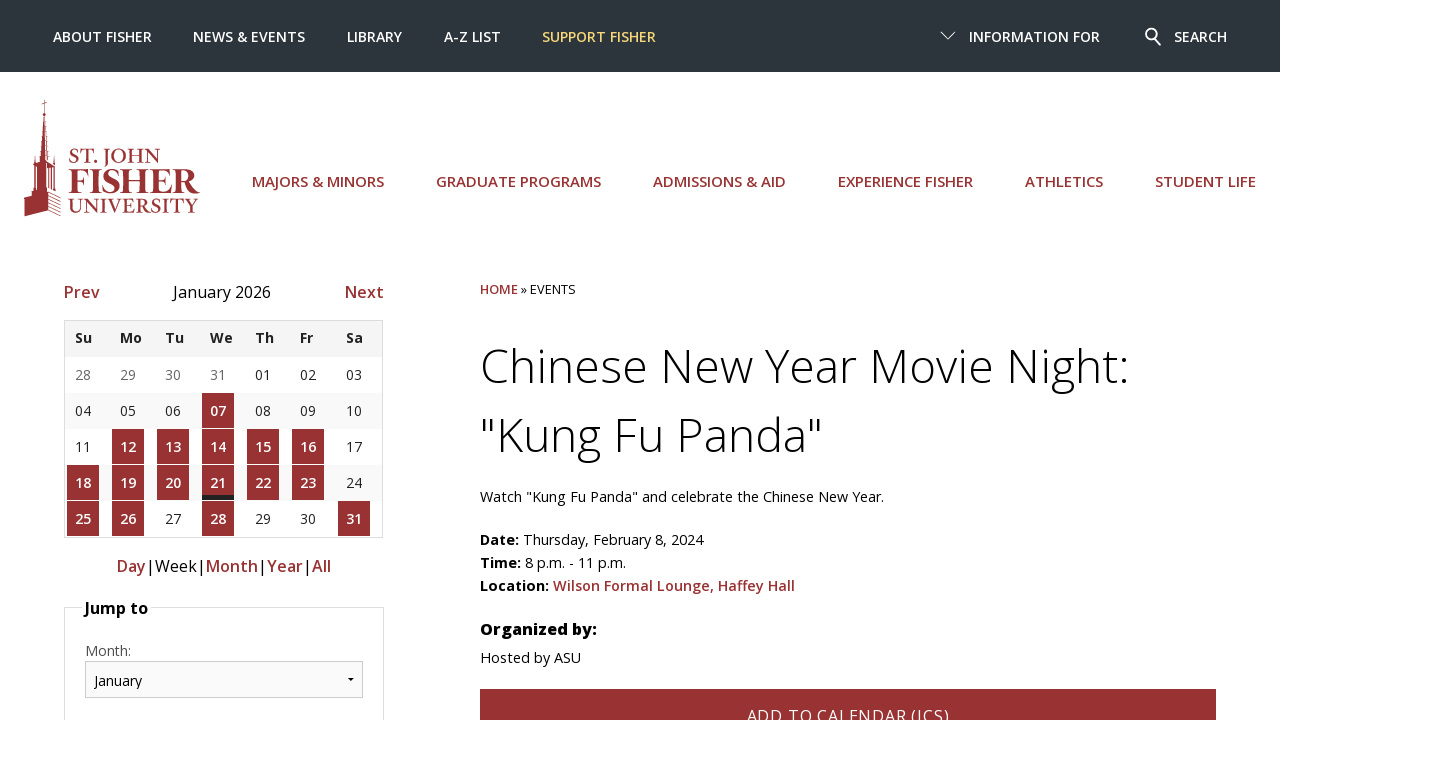

--- FILE ---
content_type: text/html; charset=UTF-8
request_url: https://www.sjf.edu/events/chinese-new-year-movie-night-kung-fu-panda.php
body_size: 10188
content:
<!DOCTYPE html>
<html lang="en">
  <head>
    <meta charset="utf-8">
    <meta http-equiv="x-ua-compatible" content="ie=edge">
    <meta name="viewport" content="width=device-width, initial-scale=1, minimum-scale=1">
    <title>Events - St. John Fisher University</title>
    <!-- desdcription meta -->
    <!-- keywords meta -->
    <!-- robots -->
    <meta name="author" content="St. John Fisher University">
    <meta name="generator" content=" TERMINALFOUR">
    <link rel="icon" href="/media/global/site-assets/images/favicon.ico" type="image/x-icon" />
    <link href="/media/global/site-assets/css/style.css" rel="stylesheet"><!-- main style -->
    <link href=" /media/global/site-assets/css/style-cal.css" rel="stylesheet"><!-- calendar style -->
    <link href="/media/global/site-assets/css/t4-updates.css" rel="stylesheet"><!-- t4-update style -->
    <link rel="stylesheet" type="text/css" media="" href="/media/global/site-assets/css/background.css" /><!-- css background -->
    
<!-- generate download.php -->
<!-- generate download.php -->
<!-- generate download.php -->
<!-- generate download.php -->
<!-- Require for Events Calendar -->
    <script async src="https://cse.google.com/cse.js?cx=5b1a6da593f18d6e5"></script>
      <!--Terminalfour Search metadata start -->
      <meta name="sectionType" content="event">
<meta name="eventTitle" content="Chinese New Year Movie Night: &quot;Kung Fu Panda&quot;">
<meta name="start_date" content="2024-02-08T20:02:00Z">
<meta name="start_date_month" content="Feb">
<meta name="start_date_day" content="08">
<meta name="start_time" content="8 p.m.">
<meta name="end_date" content="2024-02-08T23:02:00Z">
<meta name="end_date_month" content="Feb">
<meta name="end_date_day" content="08">
<meta name="end_time" content="11 p.m.">
<meta name="sortdate" content="2024-02-08T20:02:00Z">
<meta name="brief_description" content="Watch &quot;Kung Fu Panda&quot; and celebrate the Chinese New Year.">
<meta name="categorylist" content="News, Diversity News|News, Student Life News">
<meta name="common_locations" content="Wilson Formal Lounge, Haffey Hall ">
<meta name="location" content="">
<meta name="link" content="https://www.sjf.edu/events/chinese-new-year-movie-night-kung-fu-panda.php">
<meta name="yearsort" content="2024">

      <meta name="datesort" content="">
        <meta name="sitename" content="sjf">
        <!--Terminalfour Search metadata end -->
  </head>
  <body>
    <header class="header">
      <div id="skipnav"><a href="#pagecontent" title="Skip to content">Skip to content</a></div>
  <div class="header__nav">
    <div class="header__small">
      <a href="/" class="header__small__logo">St. John Fisher University</a>

      <a href="#" class="header__small__menu--toggle">
        <span class="header__small__menu-toggle--open">
  <span class="svgstore svgstore--menu">
     <svg>
      <use xmlns:xlink="http://www.w3.org/1999/xlink" xlink:href="/media/global/site-assets/images/svgstore.svg#menu"></use>
    </svg>
  </span>
</span>
        <span class="header__small__menu-toggle--close">
  <span class="svgstore svgstore--close">
    <svg>
      <use xmlns:xlink="http://www.w3.org/1999/xlink" xlink:href="/media/global/site-assets/images/svgstore.svg#close"></use>
    </svg>
  </span>
</span>
      </a>

      <a href="#" class="header__small__search--toggle">
        <span class="header__small__search-toggle--open">
  <span class="svgstore svgstore--search">
      <svg>
      <use xmlns:xlink="http://www.w3.org/1999/xlink" xlink:href="/media/global/site-assets/images/svgstore.svg#search"></use>
    </svg>
  </span>
</span>
        <span class="header__small__search-toggle--close">
  <span class="svgstore svgstore--close">
    <svg>
      <use xmlns:xlink="http://www.w3.org/1999/xlink" xlink:href="/media/global/site-assets/images/svgstore.svg#close"></use>
    </svg>
  </span>
</span>
      </a>

    </div>
    
   
				<!--<div class="gcse-search"></div>-->
<form class="header__search" action="https://www.sjf.edu/search/" method="get" id="cse-search-box">
    <input name="searchStudioQuery" type="text" placeholder="What are you looking for" title="Search" />
    <input name="ie" value="UTF-8" type="hidden" />
    <button type="submit">
            <span class="svgstore svgstore--search">
                <svg>
                    <use xmlns:xlink="http://www.w3.org/1999/xlink" xlink:href="/media/global/site-assets/images/svgstore.svg#search"></use>
                </svg>  
            </span>
    </button>
    <div class="header__search__top-searches">
        <div class="searches--title">Top Searches</div>
            <ul class="header__search__results">        
                <li><a href="/admissions-aid/first-year-admissions/scholarships/">Scholarships</a></li><li><a href="/about/people-directory/">Directory </a></li><li><a href="/news-and-events/academic-calendars/">Academic Calendar </a></li><li><a href="https://my.sjf.edu/employees/provost/">Provost's Office</a></li><li><a href="/services/registrar/">Registrar's Office</a></li><li><a href="/services/campus-stores/">Campus Stores</a></li><li><a href="/centers/cite/educational-technologies/brightspace/">Brightspace</a></li><li><a href="/services/human-resources/employment-at-fisher/">Employment at Fisher</a></li><li><a href="https://my.sjf.edu/">mySJF Launchpad</a></li><li><a href="https://my.sjf.edu/students/career-readiness/">mySJF Career Services</a></li>
            </ul>
        </div> <!-- end div header__search__top-searches -->
</form>
    
    
   <div class="header__menu">
    <div class="header__scroll">

 <div class="header__menu--main wrap--wide">
	<ul class="menu">
		<li>
           <a class="header__logo" href="/" aria-label="St. John Fisher University homepage">
			<span class="svgstore svgstore--SJFC-Logo">
				<svg>
      				<use xmlns:xlink="http://www.w3.org/1999/xlink" xlink:href="/media/global/site-assets/images/svgstore.svg#SJF-Logo"></use><!-- #SJF-Logo -->
				</svg>
			</span>
			</a>
     	</li>
      
      <li><a href="/major-minors/">Majors &amp; Minors</a></li>
      
      <li><a href="/graduate-programs/">Graduate Programs</a></li>
      
      
<li><a href="/admissions-aid/">Admissions &amp; Aid</a></li>
      
      <li><a href="/experience-fisher/">Experience Fisher</a></li>
      
      <li><a href="https://sjfathletics.com/">Athletics</a></li>
      
      <li><a href="/student-life/">Student Life</a></li>
      
      

		</ul>
</div> 
<!-- end div header__menu--main wrap--wide -->


      <div class="header__top">
        <div class="wrap--wide">
          <div class="header__top--right">
            <ul class="menu">
              <li class="menu__item">
                <a href="#">
                  <span class="header__top--arrow">
  <span class="svgstore svgstore--down-arrow">
      <svg>
      <use xmlns:xlink="http://www.w3.org/1999/xlink" xlink:href="/media/global/site-assets/images/svgstore.svg#down-arrow"></use>
    </svg>
  </span>
</span>
                  <span class="header__top--close">
  <span class="svgstore svgstore--close">
      <svg>
      <use xmlns:xlink="http://www.w3.org/1999/xlink" xlink:href="/media/global/site-assets/images/svgstore.svg#close"></use>
    </svg>
  </span>
</span>
                  Information For
                </a>
                <ul class="submenu">
                  <li><a href="/information-for/current-students/">Current Students</a><span class="divider"></span></li><li><a href="/information-for/parents/">Parents</a><span class="divider"></span></li><li><a href="/information-for/faculty/">Faculty </a><span class="divider"></span></li><li><a href="/information-for/staff/">Staff </a><span class="divider"></span></li><li><a href="/alumni/">Alumni </a><span class="divider"></span></li><li><a href="/information-for/retirees/">Retirees</a><span class="divider"></span></li>

                </ul>
              </li>

              <li class="menu__item">
                <a href="#">
                  <span class="header__search--icon">
  <span class="svgstore svgstore--search">
      <svg>
      <use xmlns:xlink="http://www.w3.org/1999/xlink" xlink:href="/media/global/site-assets/images/svgstore.svg#search"></use>
    </svg>  
  </span>
</span>
                  <span class="header__search--close">
  <span class="svgstore svgstore--close">

       <svg>
      <use xmlns:xlink="http://www.w3.org/1999/xlink" xlink:href="/media/global/site-assets/images/svgstore.svg#close"></use>
    </svg>
  </span>
</span>
                  Search
                </a>

              </li>
            </ul>
          </div>
          <div class="header__top--left">
            <ul class="menu">
              
              <li><a href="/about/">About Fisher </a></li><li><a href="/news-and-events/">News &amp; Events </a></li><li><a href="/library/">Library </a></li><li><a href="/a-z-index/">A-Z List </a></li><li><a href="https://give.sjf.edu/main-giving-form/?a=11495692">Support Fisher</a></li>

            </ul>
          </div>
        </div>
      </div>
    </div>

  </div>
</div>
</header>

<!-- inner banner header -->
    
<!-- Go to www.addthis.com/dashboard to customize your tools -->

<div class="section t4calendar">
  <div class="wrap">
    <aside>
      <div class="sidebar">
				<!-- Events Calendar v2 by TERMINALFOUR -->
<!-- T4\Calendar :: Version: 2.4 -->
<div class="pcb-mini-cal ajax-load-area" id="calendar_box" data-ajaxloadalso='["calendar_page","calendar_events", "view_period_switchers", "view-switchers","hidden_form","jumpto_hidden_form","calendar_events","past_events","searchoptions-generic","searchoptions-categories"]'>

  <div class="calendar-box-header" style="display:flex;align-items: center;flex-wrap: nowrap;justify-content: space-between;">
    <span id="prev_month">
            <a href="?month=12&year=2025&search=month" class="ajax-load-link"><span class="fa fa-chevron-left"></span><span class="prev-next-link">Prev</span></a>
          </span>
    <span id="current_month">January 2026</span>
    <span id="next_month">
            <a href="?month=02&year=2026&search=month" class="ajax-load-link"><span class="fa fa-chevron-right"></span><span class="prev-next-link">Next</span></a>
          </span>
  </div>
  
  <table class="cal-table">
        <thead>

                <tr class="calendar-dayhead">
                                                            <th id="heading-0" ><span>Su</span></th>
                                                            <th id="heading-1" ><span>Mo</span></th>
                                                            <th id="heading-2" ><span>Tu</span></th>
                                                            <th id="heading-3" ><span>We</span></th>
                                                            <th id="heading-4" ><span>Th</span></th>
                                                            <th id="heading-5" ><span>Fr</span></th>
                                                            <th id="heading-6" ><span>Sa</span></th>
                    </tr>

        </thead>

        <tbody>
        
                                <tr class="calendar-dayrow">
                                                                                                                       <td class="fillday outperiodday " headers="heading-0" id="day2025_12_28">
                            <span>28</span>
                        </td>
                                                                                                                           <td class="fillday outperiodday " headers="heading-1" id="day2025_12_29">
                            <span>29</span>
                        </td>
                                                                                                                           <td class="fillday outperiodday " headers="heading-2" id="day2025_12_30">
                            <span>30</span>
                        </td>
                                                                                                                           <td class="fillday outperiodday " headers="heading-3" id="day2025_12_31">
                            <span>31</span>
                        </td>
                                                                                                                           <td class="thismonth viewrange outperiodday " headers="heading-4" id="day2026_01_01">
                            <span>01</span>
                        </td>
                                                                                                                           <td class="thismonth viewrange outperiodday " headers="heading-5" id="day2026_01_02">
                            <span>02</span>
                        </td>
                                                                                                                           <td class="thismonth viewrange outperiodday " headers="heading-6" id="day2026_01_03">
                            <span>03</span>
                        </td>
                                                </tr>
                                <tr class="calendar-dayrow">
                                                                                                                       <td class="thismonth viewrange outperiodday " headers="heading-0" id="day2026_01_04">
                            <span>04</span>
                        </td>
                                                                                                                           <td class="thismonth viewrange outperiodday " headers="heading-1" id="day2026_01_05">
                            <span>05</span>
                        </td>
                                                                                                                           <td class="thismonth viewrange outperiodday " headers="heading-2" id="day2026_01_06">
                            <span>06</span>
                        </td>
                                                                                                                           <td class="thismonth viewrange outperiodday  hasEvents NotInFilter" headers="heading-3" id="day2026_01_07">
                            <a href="/calendar/?day=07&month=01&year=2026&search=day" class="ajax-load-link">07</a>
                        </td>
                                                                                                                           <td class="thismonth viewrange outperiodday " headers="heading-4" id="day2026_01_08">
                            <span>08</span>
                        </td>
                                                                                                                           <td class="thismonth viewrange outperiodday " headers="heading-5" id="day2026_01_09">
                            <span>09</span>
                        </td>
                                                                                                                           <td class="thismonth viewrange outperiodday " headers="heading-6" id="day2026_01_10">
                            <span>10</span>
                        </td>
                                                </tr>
                                <tr class="calendar-dayrow">
                                                                                                                       <td class="thismonth viewrange outperiodday " headers="heading-0" id="day2026_01_11">
                            <span>11</span>
                        </td>
                                                                                                                           <td class="thismonth viewrange outperiodday  hasEvents NotInFilter" headers="heading-1" id="day2026_01_12">
                            <a href="/calendar/?day=12&month=01&year=2026&search=day" class="ajax-load-link">12</a>
                        </td>
                                                                                                                           <td class="thismonth viewrange outperiodday  hasEvents NotInFilter" headers="heading-2" id="day2026_01_13">
                            <a href="/calendar/?day=13&month=01&year=2026&search=day" class="ajax-load-link">13</a>
                        </td>
                                                                                                                           <td class="thismonth viewrange outperiodday  hasEvents NotInFilter" headers="heading-3" id="day2026_01_14">
                            <a href="/calendar/?day=14&month=01&year=2026&search=day" class="ajax-load-link">14</a>
                        </td>
                                                                                                                           <td class="thismonth viewrange outperiodday  hasEvents NotInFilter" headers="heading-4" id="day2026_01_15">
                            <a href="/calendar/?day=15&month=01&year=2026&search=day" class="ajax-load-link">15</a>
                        </td>
                                                                                                                           <td class="thismonth viewrange outperiodday  hasEvents NotInFilter" headers="heading-5" id="day2026_01_16">
                            <a href="/calendar/?day=16&month=01&year=2026&search=day" class="ajax-load-link">16</a>
                        </td>
                                                                                                                           <td class="thismonth viewrange outperiodday " headers="heading-6" id="day2026_01_17">
                            <span>17</span>
                        </td>
                                                </tr>
                                <tr class="calendar-dayrow">
                                                                                                                       <td class="thismonth viewrange periodday  hasEvents inFilter" headers="heading-0" id="day2026_01_18">
                            <a href="/calendar/?day=18&month=01&year=2026&search=day" class="ajax-load-link">18</a>
                        </td>
                                                                                                                           <td class="thismonth viewrange periodday  hasEvents inFilter" headers="heading-1" id="day2026_01_19">
                            <a href="/calendar/?day=19&month=01&year=2026&search=day" class="ajax-load-link">19</a>
                        </td>
                                                                                                                           <td class="thismonth viewrange periodday  hasEvents inFilter" headers="heading-2" id="day2026_01_20">
                            <a href="/calendar/?day=20&month=01&year=2026&search=day" class="ajax-load-link">20</a>
                        </td>
                                                                                                                           <td class="thismonth viewrange periodday today hasEvents inFilter" headers="heading-3" id="day2026_01_21">
                            <a href="/calendar/?day=21&month=01&year=2026&search=day" class="ajax-load-link">21</a>
                        </td>
                                                                                                                           <td class="thismonth viewrange periodday  hasEvents inFilter" headers="heading-4" id="day2026_01_22">
                            <a href="/calendar/?day=22&month=01&year=2026&search=day" class="ajax-load-link">22</a>
                        </td>
                                                                                                                           <td class="thismonth viewrange periodday  hasEvents inFilter" headers="heading-5" id="day2026_01_23">
                            <a href="/calendar/?day=23&month=01&year=2026&search=day" class="ajax-load-link">23</a>
                        </td>
                                                                                                                           <td class="thismonth viewrange periodday " headers="heading-6" id="day2026_01_24">
                            <span>24</span>
                        </td>
                                                </tr>
                                <tr class="calendar-dayrow">
                                                                                                                       <td class="thismonth viewrange outperiodday  hasEvents NotInFilter" headers="heading-0" id="day2026_01_25">
                            <a href="/calendar/?day=25&month=01&year=2026&search=day" class="ajax-load-link">25</a>
                        </td>
                                                                                                                           <td class="thismonth viewrange outperiodday  hasEvents NotInFilter" headers="heading-1" id="day2026_01_26">
                            <a href="/calendar/?day=26&month=01&year=2026&search=day" class="ajax-load-link">26</a>
                        </td>
                                                                                                                           <td class="thismonth viewrange outperiodday " headers="heading-2" id="day2026_01_27">
                            <span>27</span>
                        </td>
                                                                                                                           <td class="thismonth viewrange outperiodday  hasEvents NotInFilter" headers="heading-3" id="day2026_01_28">
                            <a href="/calendar/?day=28&month=01&year=2026&search=day" class="ajax-load-link">28</a>
                        </td>
                                                                                                                           <td class="thismonth viewrange outperiodday " headers="heading-4" id="day2026_01_29">
                            <span>29</span>
                        </td>
                                                                                                                           <td class="thismonth viewrange outperiodday " headers="heading-5" id="day2026_01_30">
                            <span>30</span>
                        </td>
                                                                                                                           <td class="thismonth viewrange outperiodday  hasEvents NotInFilter" headers="heading-6" id="day2026_01_31">
                            <a href="/calendar/?day=31&month=01&year=2026&search=day" class="ajax-load-link">31</a>
                        </td>
                                                </tr>
                </tbody>
    </table>
</div>





<!-- Events Calendar v2 by TERMINALFOUR -->
<!-- T4\Calendar :: Version: 2.4 -->
<div class="view-switchers align-centre ajax-load-area" id="view-switchers" data-ajaxloadalso='["calendar_events", "view_period_switchers", "calendar_box","past_events","searchoptions","hidden_form_categories","hidden_form_generic","calendar_page"]'>
		    <a href="/calendar/?day=21&month=01&year=2026&search=day" class=" ajax-load-link">
        	Day
        	</a>
        |
    		<span>
	    	Week
    		</span>
	    |
        <a href="/calendar/?month=01&year=2026&search=month" class=" ajax-load-link">
        	Month
        	</a>
        |
        <a href="/calendar/?year=2026&search=year" class=" ajax-load-link">
        	Year
        	</a>
        |
        <a href="/calendar/?search=all" class=" ajax-load-link">
        	All
        	</a>
    </div>


 <div id="jumptoform" class="">
   <form method="get" action="/calendar/">
     <fieldset>
       <legend>Jump to</legend>
       <label for="month">Month:</label>
       <select name="month" id="month">
         <option value="1" selected="selected">January</option><option value="2"> February</option><option value="3"> March</option><option value="4"> April</option><option value="5"> May</option><option value="6">  June</option><option value="7">  July</option><option value="8">    August</option><option value="9"> September</option><option value="10"> October</option><option value="11"> November</option><option value="12">  December</option>
       </select>
       <label for="year">Year:</label>
       <select name="year" id="year">
         <!--<option value="2017">2017</option><option value="2018">2018</option><option value="2019">2019</option><option value="2020">2020</option><option value="2021">2021</option><option value="2022">2022</option>--><option value="2023">2023</option><option value="2024">2024</option><option value="2025">2025</option><option value="2026" selected="selected">2026</option><option value="2027">2027</option><option value="2028">2028</option><option value="2029">2029</option><option value="2030">2030</option><option value="2031">2031</option>
       </select>
       <input type="submit" value="Go" class="button calendar-button small">
     </fieldset>
   </form>
 </div> 











<!-- Events Calendar v2 by TERMINALFOUR -->
<!-- T4\Calendar :: Version: 2.4 -->
<div id="searchoptions-generic" class="ajax-load-area search-filter"   data-ajaxloadalso='["calendar_events", "calendar_box", "view_period_switchers", "view-switchers","calendar_page","jumpto_hidden_form","hidden_form_categories","past_events","hidden_form_dates","searchoptions-filters"]'>
    <form method="get" action="/calendar/" class="" >
			<fieldset>
            <legend>Search events</legend>
            <div id="search_field">
                <label for="keywords-generic">Filter by keyword (e.g., therapy dogs):</label>
                <input type="text"
                                              name="keywords" id="keywords-generic" placeholder="Enter keyword"/>
            </div>

                        <div id="hidden_form_generic">
                                    <input type="hidden" name="day" value="21"/>
                                    <input type="hidden" name="month" value="01"/>
                                    <input type="hidden" name="year" value="2026"/>
                                    <input type="hidden" name="search" value="week"/>
                                    <input type="hidden" name="past" value="1"/>
                                    <input type="hidden" name="date-from" value=""/>
                                    <input type="hidden" name="date-to" value=""/>
                            </div>

            <noscript>
              <input type="submit" class="button calendar-button small" value="Submit" name="submit">
            </noscript>
               </fieldset>
    </form>
</div>







<!-- Events Calendar v2 by TERMINALFOUR -->
<!-- T4\Calendar :: Version: 2.4 -->
<div id="searchoptions-categories" class="ajax-load-area"   data-ajaxloadalso='["calendar_events", "calendar_box", "view_period_switchers", "view-switchers","calendar_page","jumpto_hidden_form","past_events","hidden_form_generic","hidden_form_dates","searchoptions-filters"]'>
    <form method="get" action="/calendar/" class="panel event-search-widget">
        <fieldset>
            <legend>Select category</legend>
                        <div id="hidden_form_categories">
                <input type="hidden"
                                                  value="week"
                                                  name="search" id="search_search"/>
                  <input type="hidden"
                                                  value="21"
                                                  name="day" id="search_day"/>
                  <input type="hidden"
                                                  value="01"
                                                  name="month" id="search_month"/>
                  <input type="hidden"
                                                  value="2026"
                                                  name="year" id="search_year"/>
                  <input type="hidden"
                                                  name="keywords" id="keywords"/>
                  <input type="hidden"
                                                  value="1"
                                                  name="past" id="past"/>
            </div>
                                        <ul class="category_form">
                                    <li>
                        <input  type="checkbox"
                               name="categories[]" id="category_96f51ccb19d7df2b7d320d3d5e474c37" value="Academics, Education" data-category="academics, education" />
                        <label for="category_96f51ccb19d7df2b7d320d3d5e474c37">Academics, Education</label>

                                                            <li>
                        <input  type="checkbox"
                               name="categories[]" id="category_bb266bcca98609ed3109568afd84e36d" value="Academics, Experience" data-category="academics, experience" />
                        <label for="category_bb266bcca98609ed3109568afd84e36d">Academics, Experience</label>

                                                            <li>
                        <input  type="checkbox"
                               name="categories[]" id="category_0f9fd7833f72e9f2095434995150239e" value="Academics, Nursing" data-category="academics, nursing" />
                        <label for="category_0f9fd7833f72e9f2095434995150239e">Academics, Nursing</label>

                                                            <li>
                        <input  type="checkbox"
                               name="categories[]" id="category_027718fd920d44954a58f8a052cd666f" value="Academics, School of Arts and Sciences " data-category="academics, school of arts and sciences " />
                        <label for="category_027718fd920d44954a58f8a052cd666f">Academics, School of Arts and Sciences </label>

                                                            <li>
                        <input  type="checkbox"
                               name="categories[]" id="category_adc31661043989932f780a86de94a973" value="Academics, School of Business" data-category="academics, school of business" />
                        <label for="category_adc31661043989932f780a86de94a973">Academics, School of Business</label>

                                                            <li>
                        <input  type="checkbox"
                               name="categories[]" id="category_b9b458b87fad0a2d18b5420db55e9c85" value="Academics, School of Education" data-category="academics, school of education" />
                        <label for="category_b9b458b87fad0a2d18b5420db55e9c85">Academics, School of Education</label>

                                                            <li>
                        <input  type="checkbox"
                               name="categories[]" id="category_d594e6e9a63a39b53c43f39dfbce077b" value="Academics, Wegmans School of Nursing" data-category="academics, wegmans school of nursing" />
                        <label for="category_d594e6e9a63a39b53c43f39dfbce077b">Academics, Wegmans School of Nursing</label>

                                                            <li>
                        <input  type="checkbox"
                               name="categories[]" id="category_2e23ef06be9c1ad1f06024ba9f81ef83" value="Academics, Wegmans School of Pharmacy" data-category="academics, wegmans school of pharmacy" />
                        <label for="category_2e23ef06be9c1ad1f06024ba9f81ef83">Academics, Wegmans School of Pharmacy</label>

                                                            <li>
                        <input  type="checkbox"
                               name="categories[]" id="category_fff3e55ed0a8d012f19b54dafc2459bb" value="Admissions" data-category="admissions" />
                        <label for="category_fff3e55ed0a8d012f19b54dafc2459bb">Admissions</label>

                                                            <li>
                        <input  type="checkbox"
                               name="categories[]" id="category_f6c681380029ef1d57d5a86687c9b521" value="Admissions, Graduate" data-category="admissions, graduate" />
                        <label for="category_f6c681380029ef1d57d5a86687c9b521">Admissions, Graduate</label>

                                                            <li>
                        <input  type="checkbox"
                               name="categories[]" id="category_86cd6e43d06de730a06c3157ea48c3c3" value="Admissions, Transfer" data-category="admissions, transfer" />
                        <label for="category_86cd6e43d06de730a06c3157ea48c3c3">Admissions, Transfer</label>

                                                            <li>
                        <input  type="checkbox"
                               name="categories[]" id="category_322c3978a670d51e4f03f7856e59b795" value="Athletics" data-category="athletics" />
                        <label for="category_322c3978a670d51e4f03f7856e59b795">Athletics</label>

                                                            <li>
                        <input  type="checkbox"
                               name="categories[]" id="category_d6e6cb19e3b9c02f89d6cd54cfa7c613" value="Business" data-category="business" />
                        <label for="category_d6e6cb19e3b9c02f89d6cd54cfa7c613">Business</label>

                                                            <li>
                        <input  type="checkbox"
                               name="categories[]" id="category_a0f50d0ee8554abea96c1afd03ea0eee" value="Campus" data-category="campus" />
                        <label for="category_a0f50d0ee8554abea96c1afd03ea0eee">Campus</label>

                                                            <li>
                        <input  type="checkbox"
                               name="categories[]" id="category_eb81fe49c6707fab768b15af8d1fd82b" value="Campus, Teddi" data-category="campus, teddi" />
                        <label for="category_eb81fe49c6707fab768b15af8d1fd82b">Campus, Teddi</label>

                                                            <li>
                        <input  type="checkbox"
                               name="categories[]" id="category_7d61983c34edc2a8cabbea71c4732f62" value="Community" data-category="community" />
                        <label for="category_7d61983c34edc2a8cabbea71c4732f62">Community</label>

                                                            <li>
                        <input  type="checkbox"
                               name="categories[]" id="category_9cb86c1c7ef887995db2c7006c1d834f" value="Departments, Accounting" data-category="departments, accounting" />
                        <label for="category_9cb86c1c7ef887995db2c7006c1d834f">Departments, Accounting</label>

                                                            <li>
                        <input  type="checkbox"
                               name="categories[]" id="category_7f2ee2b3091e918e0a210fcdb0fbe069" value="Departments, Adolescence Education (grad)" data-category="departments, adolescence education (grad)" />
                        <label for="category_7f2ee2b3091e918e0a210fcdb0fbe069">Departments, Adolescence Education (grad)</label>

                                                            <li>
                        <input  type="checkbox"
                               name="categories[]" id="category_67501e7c9c27a979f26473e8bd52fc5e" value="Departments, Biology " data-category="departments, biology " />
                        <label for="category_67501e7c9c27a979f26473e8bd52fc5e">Departments, Biology </label>

                                                            <li>
                        <input  type="checkbox"
                               name="categories[]" id="category_c9ddbd087d69936b3fe5615aedb0b655" value="Departments, Business Degree Completion" data-category="departments, business degree completion" />
                        <label for="category_c9ddbd087d69936b3fe5615aedb0b655">Departments, Business Degree Completion</label>

                                                            <li>
                        <input  type="checkbox"
                               name="categories[]" id="category_0836224363c4885c1817ccdacfbcbaeb" value="Departments, Childhood Education (grad) " data-category="departments, childhood education (grad) " />
                        <label for="category_0836224363c4885c1817ccdacfbcbaeb">Departments, Childhood Education (grad) </label>

                                                            <li>
                        <input  type="checkbox"
                               name="categories[]" id="category_2003d15f911ae558623f82a9bd851bfa" value="Departments, Clubs" data-category="departments, clubs" />
                        <label for="category_2003d15f911ae558623f82a9bd851bfa">Departments, Clubs</label>

                                                            <li>
                        <input  type="checkbox"
                               name="categories[]" id="category_c6c68f5cd7404645d471beb70bd092f9" value="Departments, Ed.D." data-category="departments, ed.d." />
                        <label for="category_c6c68f5cd7404645d471beb70bd092f9">Departments, Ed.D.</label>

                                                            <li>
                        <input  type="checkbox"
                               name="categories[]" id="category_3f5c9ea1727837498bcc14d57ef0f798" value="Departments, Educational Leadership" data-category="departments, educational leadership" />
                        <label for="category_3f5c9ea1727837498bcc14d57ef0f798">Departments, Educational Leadership</label>

                                                            <li>
                        <input  type="checkbox"
                               name="categories[]" id="category_0db75ba3cdf53ea5f193cbaa07654dbf" value="Departments, First-Generation Scholars Program" data-category="departments, first-generation scholars program" />
                        <label for="category_0db75ba3cdf53ea5f193cbaa07654dbf">Departments, First-Generation Scholars Program</label>

                                                            <li>
                        <input  type="checkbox"
                               name="categories[]" id="category_dd59b1011a5f9fb98ef08d6c5f60477f" value="Departments, Library Media" data-category="departments, library media" />
                        <label for="category_dd59b1011a5f9fb98ef08d6c5f60477f">Departments, Library Media</label>

                                                            <li>
                        <input  type="checkbox"
                               name="categories[]" id="category_17298645bd4a8deea352f7f85ad8c388" value="Departments, Literacy" data-category="departments, literacy" />
                        <label for="category_17298645bd4a8deea352f7f85ad8c388">Departments, Literacy</label>

                                                            <li>
                        <input  type="checkbox"
                               name="categories[]" id="category_aed0b6a837aca4c7477810f9e347b745" value="Departments, MBA" data-category="departments, mba" />
                        <label for="category_aed0b6a837aca4c7477810f9e347b745">Departments, MBA</label>

                                                            <li>
                        <input  type="checkbox"
                               name="categories[]" id="category_ea7da263cf63a196855dfa87436f1522" value="Departments, Mental Health Counseling" data-category="departments, mental health counseling" />
                        <label for="category_ea7da263cf63a196855dfa87436f1522">Departments, Mental Health Counseling</label>

                                                            <li>
                        <input  type="checkbox"
                               name="categories[]" id="category_9173e2e37c31c71635a0f6a5f3cdd248" value="Departments, Nursing, DNP" data-category="departments, nursing, dnp" />
                        <label for="category_9173e2e37c31c71635a0f6a5f3cdd248">Departments, Nursing, DNP</label>

                                                            <li>
                        <input  type="checkbox"
                               name="categories[]" id="category_8497c7646a5c096f035680aab7920efe" value="Departments, Nursing, Graduate" data-category="departments, nursing, graduate" />
                        <label for="category_8497c7646a5c096f035680aab7920efe">Departments, Nursing, Graduate</label>

                                                            <li>
                        <input  type="checkbox"
                               name="categories[]" id="category_1336e2b5043dc2848864a7011e296e73" value="Departments, Nursing, RNBS" data-category="departments, nursing, rnbs" />
                        <label for="category_1336e2b5043dc2848864a7011e296e73">Departments, Nursing, RNBS</label>

                                                            <li>
                        <input  type="checkbox"
                               name="categories[]" id="category_64c9c7fe96b79d005904abf75ea7210e" value="Departments, Nursing, Undergraduate" data-category="departments, nursing, undergraduate" />
                        <label for="category_64c9c7fe96b79d005904abf75ea7210e">Departments, Nursing, Undergraduate</label>

                                                            <li>
                        <input  type="checkbox"
                               name="categories[]" id="category_ffc1e1d2e0b6f96f6285600dc62a8b05" value="Departments, Pharmacy" data-category="departments, pharmacy" />
                        <label for="category_ffc1e1d2e0b6f96f6285600dc62a8b05">Departments, Pharmacy</label>

                                                            <li>
                        <input  type="checkbox"
                               name="categories[]" id="category_40516ef12a7298b23e67d5f67850b731" value="Fisher Forward" data-category="fisher forward" />
                        <label for="category_40516ef12a7298b23e67d5f67850b731">Fisher Forward</label>

                                                            <li>
                        <input  type="checkbox"
                               name="categories[]" id="category_012cce4ef9f0d458d08310ff4e6e0e78" value="News, Alumni News" data-category="news, alumni news" />
                        <label for="category_012cce4ef9f0d458d08310ff4e6e0e78">News, Alumni News</label>

                                                            <li>
                        <input  type="checkbox"
                               name="categories[]" id="category_ef6862523f4985055958f9466472eda6" value="News, Arts and Sciences News" data-category="news, arts and sciences news" />
                        <label for="category_ef6862523f4985055958f9466472eda6">News, Arts and Sciences News</label>

                                                            <li>
                        <input  type="checkbox"
                               name="categories[]" id="category_eacc638e5e9e1642ca44e660f1d7a2c4" value="News, Business News" data-category="news, business news" />
                        <label for="category_eacc638e5e9e1642ca44e660f1d7a2c4">News, Business News</label>

                                                            <li>
                        <input  type="checkbox"
                               name="categories[]" id="category_cf4dcbb6b31537ff70a21629b3553eab" value="News, Collegium News" data-category="news, collegium news" />
                        <label for="category_cf4dcbb6b31537ff70a21629b3553eab">News, Collegium News</label>

                                                            <li>
                        <input  type="checkbox"
                               name="categories[]" id="category_0f2f79d90f2c3ab0f87ab560559cf342" value="News, DePeters Family Center News" data-category="news, depeters family center news" />
                        <label for="category_0f2f79d90f2c3ab0f87ab560559cf342">News, DePeters Family Center News</label>

                                                            <li>
                        <input  type="checkbox"
                               name="categories[]" id="category_9d064f528facebf6f2f355c54b81a882" value="News, Diversity News" data-category="news, diversity news" />
                        <label for="category_9d064f528facebf6f2f355c54b81a882">News, Diversity News</label>

                                                            <li>
                        <input  type="checkbox"
                               name="categories[]" id="category_0511a2077d6f633a724a8bbcfceadabc" value="News, Education News" data-category="news, education news" />
                        <label for="category_0511a2077d6f633a724a8bbcfceadabc">News, Education News</label>

                                                            <li>
                        <input  type="checkbox"
                               name="categories[]" id="category_964b7f8a2b7371d70198e605a6c0289a" value="News, Employee News" data-category="news, employee news" />
                        <label for="category_964b7f8a2b7371d70198e605a6c0289a">News, Employee News</label>

                                                            <li>
                        <input  type="checkbox"
                               name="categories[]" id="category_3e6184e3e225a4295c1d51022c816895" value="News, Humanities news" data-category="news, humanities news" />
                        <label for="category_3e6184e3e225a4295c1d51022c816895">News, Humanities news</label>

                                                            <li>
                        <input  type="checkbox"
                               name="categories[]" id="category_35783839a2b8d176ced95be93b2f380d" value="News, Natural Sciences News" data-category="news, natural sciences news" />
                        <label for="category_35783839a2b8d176ced95be93b2f380d">News, Natural Sciences News</label>

                                                            <li>
                        <input  type="checkbox"
                               name="categories[]" id="category_38b27afcda5b368a81986282d00e6f20" value="News, Nursing News" data-category="news, nursing news" />
                        <label for="category_38b27afcda5b368a81986282d00e6f20">News, Nursing News</label>

                                                            <li>
                        <input  type="checkbox"
                               name="categories[]" id="category_3c36368f2c27c55203fb2c3d9af1087b" value="News, Pharmacy News" data-category="news, pharmacy news" />
                        <label for="category_3c36368f2c27c55203fb2c3d9af1087b">News, Pharmacy News</label>

                                                            <li>
                        <input  type="checkbox"
                               name="categories[]" id="category_97128dc88cf323726f7e7450c60a697d" value="News, Social Sciences News" data-category="news, social sciences news" />
                        <label for="category_97128dc88cf323726f7e7450c60a697d">News, Social Sciences News</label>

                                                            <li>
                        <input  type="checkbox"
                               name="categories[]" id="category_3307dcf589376761972135ec92b65b11" value="News, Spring 2024 News" data-category="news, spring 2024 news" />
                        <label for="category_3307dcf589376761972135ec92b65b11">News, Spring 2024 News</label>

                                                            <li>
                        <input  type="checkbox"
                               name="categories[]" id="category_bb0b118931fc94970a551d67cc10e2fd" value="News, Spring 2026 News" data-category="news, spring 2026 news" />
                        <label for="category_bb0b118931fc94970a551d67cc10e2fd">News, Spring 2026 News</label>

                                                            <li>
                        <input  type="checkbox"
                               name="categories[]" id="category_79c6fdf9547a61f16b38a177af8a3d7c" value="News, Student Life News" data-category="news, student life news" />
                        <label for="category_79c6fdf9547a61f16b38a177af8a3d7c">News, Student Life News</label>

                                                            <li>
                        <input  type="checkbox"
                               name="categories[]" id="category_05e57878d1ae67018c6d2f9932b83165" value="News, Student News" data-category="news, student news" />
                        <label for="category_05e57878d1ae67018c6d2f9932b83165">News, Student News</label>

                                                            <li>
                        <input  type="checkbox"
                               name="categories[]" id="category_f72c44e19f180d4acdde7d68dc84dd4f" value="News, Sustainability News" data-category="news, sustainability news" />
                        <label for="category_f72c44e19f180d4acdde7d68dc84dd4f">News, Sustainability News</label>

                                                            <li>
                        <input  type="checkbox"
                               name="categories[]" id="category_c1311fa3447790f02b8e9181846c2205" value="Nursing" data-category="nursing" />
                        <label for="category_c1311fa3447790f02b8e9181846c2205">Nursing</label>

                                                            <li>
                        <input  type="checkbox"
                               name="categories[]" id="category_92622c12000282859ec9f7ad6b5de547" value="Offices, Campus Life" data-category="offices, campus life" />
                        <label for="category_92622c12000282859ec9f7ad6b5de547">Offices, Campus Life</label>

                                                            <li>
                        <input  type="checkbox"
                               name="categories[]" id="category_b8408e220defd6e66aef9a722b4ed074" value="Offices, Campus Ministry" data-category="offices, campus ministry" />
                        <label for="category_b8408e220defd6e66aef9a722b4ed074">Offices, Campus Ministry</label>

                                                            <li>
                        <input  type="checkbox"
                               name="categories[]" id="category_86e4ce673fa6b50a47df7c8a8b199f69" value="Offices, Career Center" data-category="offices, career center" />
                        <label for="category_86e4ce673fa6b50a47df7c8a8b199f69">Offices, Career Center</label>

                                                            <li>
                        <input  type="checkbox"
                               name="categories[]" id="category_366620d84cca5275c4600dc9b1b8ad4d" value="Offices, Diversity " data-category="offices, diversity " />
                        <label for="category_366620d84cca5275c4600dc9b1b8ad4d">Offices, Diversity </label>

                                                            <li>
                        <input  type="checkbox"
                               name="categories[]" id="category_ccc4338d0e0fc826169f921eb277f0fb" value="Offices, Student Affairs" data-category="offices, student affairs" />
                        <label for="category_ccc4338d0e0fc826169f921eb277f0fb">Offices, Student Affairs</label>

                                                            <li>
                        <input  type="checkbox"
                               name="categories[]" id="category_c6964c90a20cf6a37bef09c50fb04336" value="Offices, Wellness Center" data-category="offices, wellness center" />
                        <label for="category_c6964c90a20cf6a37bef09c50fb04336">Offices, Wellness Center</label>

                                                            <li>
                        <input  type="checkbox"
                               name="categories[]" id="category_ed7e1ee00cb1d63d34073e5c1126dc77" value="Pharmacy" data-category="pharmacy" />
                        <label for="category_ed7e1ee00cb1d63d34073e5c1126dc77">Pharmacy</label>

                                        
            </ul>
            
              <input type="submit" class="button calendar-button small" value="Submit" name="submit">

        </fieldset>
    </form>
</div>






      </div><!-- /sidebar -->
    </aside>  
    <div class="main" role="main" id="pagecontent">
      <nav aria-label="Breadcrumb" class="breadcrumb"><div class="breadcrumbs"><a href="/">Home</a> » Events</div></nav>
<!-- Search text crawl start -->      <section aria-label="Event Detail">
  <span id="d.en.48588"></span>
  <h1>Chinese New Year Movie Night: &quot;Kung Fu Panda&quot;</h1>
  <p class="p--alt">Watch &quot;Kung Fu Panda&quot; and celebrate the Chinese New Year.</p>
  <p><strong>Date: </strong>
    
    <!-- Events Calendar v2 by TERMINALFOUR -->
<!-- T4\Calendar :: Version: 2.4 -->
Thursday, February 8, 2024
                
  






<!--February 8, 2024 - February 8, 2024<br>-->

    <br>
<strong>Time: </strong>8 p.m. - 11 p.m.<br>
  <strong>Location: </strong>
  <!-- common location -->
  <a href="https://map.concept3d.com/?id=287#!m/63622"> Wilson Formal Lounge, Haffey Hall </a>
  <!--  location -->    
  </p>
            
             <!-- Where organizer used to be -->
            


  <div>
    
    
                   <p>
                
                 <dl><dt><strong>Organized by:</strong><dt><dd><p>Hosted by ASU</p></dd><dl> 
            
            
            
            </p>
  </div>

  <!--<div class="ical">
      <a class="button btn btn-default calendar-button" href="/calendar/download.php?event_id=48588">Download Event to Outlook</a>
  </div>-->
  <div class="ical">
      <a class="button btn btn-default calendar-button" href="/calendar/download.php?event_id=48588">Add to Calendar (ICS)</a>
  </div>
  <!--<div class="share">
    <ul class="ul--plain">
      <li class="share__item"><span class="share__label">Share:</span></li>
    </ul>
    <div class="addthis_sharing_toolbox"></div>
  </div>
  
     -->
</section>
<!-- Search text crawl end -->
<!-- and between this -->
</div>
  <aside>
    <div class="sidebar">
      
      
      
    </div>
 </aside>
      

  </div>
</div><!-- end main section -->
<!-- between this -->

 <div class="wrap">
  <nav aria-label="calls to action">
    <div class="cta__menu">
      <ul>
        <li>
          <a  href='/admissions-aid/apply-to-fisher/'><button class="cta" >Apply to Fisher</button></a></li>
        <li>
          <a href='/visit/'><button class="cta" >Visit the Campus</button></a></li>
        <li>
          <a  href='/admissions-aid/request-information/'>  
            <button class="cta">Request Information</button></a></li>
        <li>
          <a href='https://give.sjf.edu/main-giving-form/?a=10497161'>
          <button class="cta">Support Fisher</button></a></li>
      </ul>
    </div>
  </nav>
</div>



<!--<div class="wrap">
  <nav aria-label="calls to action">
    <div class="cta__menu">
      <ul>
        <li>
          <a  href='/admissions-aid/apply-to-fisher/'><button class="cta" >Apply to Fisher</button></a></li>
        <li>
          <a href='/visit/'><button class="cta" >Visit the Campus</button></a></li>
        <li>
          <a  href='/admissions-aid/request-information/'>  
            <button class="cta">Request Information</button></a></li>
        <li>
          <a href='https://give.sjf.edu/main-giving-form/?a=10497161'>
          <button class="cta">Support Fisher</button></a></li>
      </ul>
    </div>
  </nav>
</div>


--> <!-- put into section meta description -->
    <footer class="footer">
      
      
      <style>.svgstore img {height: auto !important;}.footer__logo{padding-bottom:2em !important;}</style>
<div class="wrap">
	<div class="footer__logo">
<a href="/" aria-label="St. John Fisher University Homepage">
			<span class="svgstore svgstore--SJFC-Logo">    
				 <img src="/media/global/site-assets/images/SJFLgo_Stk_Wht.png" alt="SJF Logo" style="width : 481px; height : 317px;     " />
              	 <!--<svg>
					<use xmlns:xlink="http://www.w3.org/1999/xlink" xlink:href="/media/global/site-assets/images/svgstore.svg#SJF-Logo">						</use>
				 </svg>-->
			</span>
		</a>
	</div> <!-- end div footer__logo -->
    
	<div class="footer__wrap">
		<div class="footer__social">
			<ul>
				<li><a href="https://www.facebook.com/StJohnFisherUniversity/" aria-label="Fisher Facebook page">
					<span class="svgstore svgstore--circle-facebook">   
						<svg>
							<use xmlns:xlink="http://www.w3.org/1999/xlink" xlink:href="/media/global/site-assets/images/svgstore.svg#circle-facebook"></use>
						</svg>    
					</span>
				</a></li>
<!--				<li><a href="https://twitter.com/FisherNews" aria-label="Fisher Twitter page">
					<span class="svgstore svgstore--circle-twitter">
						<svg>
							<use xmlns:xlink="http://www.w3.org/1999/xlink" xlink:href="/media/global/site-assets/images/svgstore.svg#circle-twitter"></use>
						</svg>
					</span>
				</a></li>
-->
              <li><a href="https://www.instagram.com/sjfuniversity/" aria-label="Fisher Instagram page">
 					<span class="svgstore svgstore--circle-instagram">   
 						<svg>
 							<use xmlns:xlink="http://www.w3.org/1999/xlink" xlink:href="/media/global/site-assets/images/svgstore.svg#circle-instagram"></use>
 						</svg>
 					</span>
				</a></li>
				<li><a href="https://www.youtube.com/c/StJohnFisherUniversity" aria-label="Fisher YouTube channel">
					<span class="svgstore svgstore--circle-youtube">
						<svg>
							<use xmlns:xlink="http://www.w3.org/1999/xlink" xlink:href="/media/global/site-assets/images/svgstore.svg#circle-youtube"></use>
						</svg>
					</span>
				</a></li>
				<li><a href="https://www.linkedin.com/school/st--john-fisher-university/" aria-label="Fisher LinkedIn page">
					<span class="svgstore svgstore--circle-linkedin">
						<svg>
							<use xmlns:xlink="http://www.w3.org/1999/xlink" xlink:href="/media/global/site-assets/images/svgstore.svg#circle-linkedin"></use>
						</svg>
					</span>
				</a></li>
				<li><a href="https://www.tiktok.com/@stjohnfisheruniversity" aria-label="Fisher TikTok account">
					<span class="svgstore svgstore--circle-tiktok">
						<svg>
							<use xmlns:xlink="http://www.w3.org/1999/xlink" xlink:href="/media/global/site-assets/images/svgstore.svg#circle-tiktok"></use>
						</svg>   
					</span>
				</a></li>
				<li><a href="https://www.flickr.com/photos/sjfc/albums" aria-label="Fisher Flickr account">
					<span class="svgstore svgstore--circle-flickr">
						<svg>
							<use xmlns:xlink="http://www.w3.org/1999/xlink" xlink:href="/media/global/site-assets/images/svgstore.svg#circle-flickr"></use>
						</svg>   
					</span>
				</a></li>
            </ul>
		</div> <!-- end div footer__social -->

		<div class="footer__nav">
			<ul>
				<li><a href="/visit/">Map and Directions</a></li> 
				<li><a href="/a-z-index/">A-Z List</a></li>
				<li><a href="/about/people-directory/">People Directory</a></li>
				<li><a href="/services/human-resources/employment-at-fisher/">Employment</a></li>
				<li><a href="https://my.sjf.edu">mySJF</a></li>
			</ul>
		</div> <!-- end div footer__nav -->

        <div class="footer__cr">Copyright <a class="t4Edit-page" href="https://t4.sjf.edu/terminalfour/page/directEdit#edit/4/en/337/48588/text%2Ffulltext">©</a> St. John Fisher University | 3690 East Avenue, Rochester, NY 14618  |  (585) 385-8000
       <p><small><a href="https://www.sjf.edu/policies/website-privacy-policy/">Privacy</a> | <a href="https://www.sjf.edu/policies/web-accessibility-statement/">Accessibility</a> | <a href="https://www.sjf.edu/student-life/title-ix-and-sexual-misconduct/">Title IX</a></small></p>

  <!--      
		
-->      
      
      </div> <!-- end div footer__cr -->
    </div> <!-- end div footer__wrap -->
  </div> <!-- end div wrap -->
      
      <!-- Google Tag Manager -->
<script>(function(w,d,s,l,i){w[l]=w[l]||[];w[l].push({'gtm.start':
new Date().getTime(),event:'gtm.js'});var f=d.getElementsByTagName(s)[0],
j=d.createElement(s),dl=l!='dataLayer'?'&l='+l:'';j.async=true;j.src=
'https://www.googletagmanager.com/gtm.js?id='+i+dl;f.parentNode.insertBefore(j,f);
})(window,document,'script','dataLayer','GTM-5RPN9F');</script>
<!-- End Google Tag Manager -->

      

</footer>

    <!--<script src="https://cdn.polyfill.io/v2/polyfill.min.js"></script>-->
   <script src="/media/global/site-assets/javascript/script.js"></script> 
<!--  <script src="/media/global/site-assets/javascript/script-1.js"></script> -->

<script>

jQuery( document ).ready(function() {
 	jQuery('span[class*=currentsection]').parents('.subnav__item').last().addClass('subnav__item--active');
 
// menu to display open on landing 
  if(!(jQuery('.sidebar .currentsection').siblings().length)) {
    jQuery('.sidebar .currentsection').css('width', '100%');
  }
  else {
    jQuery('.sidebar .currentsection').siblings().first().css('background-color', '#eee');
  }
});

  if(jQuery('.grid__item--2').size() > 2){jQuery('.grid__item--2:first').remove();}
  jQuery('.general-cat div:lt(5)').remove();
  jQuery('#extralist div:first').remove();
  jQuery('input[type=submit]').addClass('button calendar-button');
</script>
<!--<script type="text/javascript" src="//s7.addthis.com/js/300/addthis_widget.js#pubid=sjfc"></script>-->
<script src="https://code.jquery.com/jquery-3.6.0.min.js" integrity="sha256-/xUj+3OJU5yExlq6GSYGSHk7tPXikynS7ogEvDej/m4=" crossorigin="anonymous"></script>
<script src='/media/t4-use-only/php-events-calendar/php-events-calendar.js'></script>
  </body>
</html>


--- FILE ---
content_type: text/css
request_url: https://www.sjf.edu/media/global/site-assets/css/style-cal.css
body_size: 18926
content:
/*! sanitize.css v3.3.0 | CC0 1.0 Public Domain | github.com/10up/sanitize.css */@import url(https://fonts.googleapis.com/css?family=Droid+Serif:700,400italic,700italic,400|Open+Sans:300,300italic,700,800,700italic,800italic,600,400,400italic,600italic);abbr[title]{text-decoration:underline;text-decoration:underline dotted}audio:not([controls]){display:none}b,strong{font-weight:bolder}button{-webkit-appearance:button;overflow:visible}button::-moz-focus-inner,input::-moz-focus-inner{border:0;padding:0}button:-moz-focusring,input:-moz-focusring{outline:1px dotted ButtonText}button,select{text-transform:none}details{display:block}hr{overflow:visible}html{-ms-overflow-style:-ms-autohiding-scrollbar;overflow-y:scroll;-webkit-text-size-adjust:100%}input{-webkit-border-radius:0}input[type=button],input[type=reset],input[type=submit]{-webkit-appearance:button}input[type=number]{width:auto}input[type=search]{-webkit-appearance:textfield}input[type=search]::-webkit-search-cancel-button,input[type=search]::-webkit-search-decoration{-webkit-appearance:none}main{display:block}pre{overflow:auto}progress{display:inline-block}summary{display:block}svg:not(:root){overflow:hidden}template{display:none}textarea{overflow:auto}[hidden]{display:none}*,:after,:before{box-sizing:inherit}*{font-size:inherit;line-height:inherit}:after,:before{text-decoration:inherit;vertical-align:inherit}button,input,select,textarea{font-family:inherit;font-style:inherit;font-weight:inherit}*{margin:0;padding:0}*,:after,:before{border-style:solid;border-width:0}[tabindex],a,area,button,input,label,select,textarea{-ms-touch-action:manipulation;touch-action:manipulation}select{-moz-appearance:none;-webkit-appearance:none}select::-ms-expand{display:none}select::-ms-value{color:currentColor}[aria-busy=true]{cursor:progress}[aria-controls]{cursor:pointer}[aria-disabled]{cursor:default}[hidden][aria-hidden=false]{clip:rect(0 0 0 0);display:inherit;position:absolute}[hidden][aria-hidden=false]:focus{clip:auto}*{background-repeat:no-repeat}:root{background-color:#fff;box-sizing:border-box;color:#000;cursor:default;font:100%/1.5 sans-serif}a{text-decoration:none}audio,canvas,iframe,img,svg,video{vertical-align:middle}button,input,select,textarea{background-color:transparent;color:inherit}[type=button],[type=date],[type=datetime-local],[type=datetime],[type=email],[type=month],[type=number],[type=password],[type=reset],[type=search],[type=submit],[type=tel],[type=text],[type=time],[type=url],[type=week],button,select,textarea{min-height:1.5em}code,kbd,pre,samp{font-family:monospace}nav ol,nav ul{list-style:none}small{font-size:75%}table{border-collapse:collapse;border-spacing:0}textarea{resize:vertical}::-moz-selection{background-color:#b3d4fc;color:#fff;text-shadow:none}::selection{background-color:#b3d4fc;color:#fff;text-shadow:none}@-webkit-keyframes zoomfadein{0%{-webkit-transform:scale(1);transform:scale(1);opacity:0}to{-webkit-transform:scale(1.1);transform:scale(1.1);opacity:1}}@keyframes zoomfadein{0%{-webkit-transform:scale(1);transform:scale(1);opacity:0}to{-webkit-transform:scale(1.1);transform:scale(1.1);opacity:1}}@-webkit-keyframes fadein{0%{opacity:0}to{opacity:1}}@keyframes fadein{0%{opacity:0}to{opacity:1}}@-webkit-keyframes zoomin{0%{-webkit-transform:scale(0);transform:scale(0);opacity:0}to{-webkit-transform:scale(1);transform:scale(1);opacity:1}}@keyframes zoomin{0%{-webkit-transform:scale(0);transform:scale(0);opacity:0}to{-webkit-transform:scale(1);transform:scale(1);opacity:1}}@-webkit-keyframes zoomout{0%{-webkit-transform:scale(1);transform:scale(1);opacity:1}to{-webkit-transform:scale(.75);transform:scale(.75);opacity:0}}@keyframes zoomout{0%{-webkit-transform:scale(1);transform:scale(1);opacity:1}to{-webkit-transform:scale(.75);transform:scale(.75);opacity:0}}@-webkit-keyframes slide{to{bottom:0}}@keyframes slide{to{bottom:0}}.hide,.subnav--nested{position:absolute;left:-999rem}.subnav__item--active>.subnav--nested{position:static;left:auto}:root{word-wrap:break-word;overflow-x:hidden;font-size:16px;font-color:#202020;font-family:Open Sans,sans-serif;line-height:1.5}html{box-sizing:border-box}body{overflow-x:hidden}img{display:block;max-width:100%;height:auto}svg{fill:currentColor}button::-moz-focus-inner,input::-moz-focus-inner{padding:0;border:0}.svgstore{display:block;position:relative;width:100%;height:0;pointer-events:none}.svgstore svg{position:absolute;top:0;left:0;width:100%;height:100%}.svgstore--FB{padding-bottom:100%}.svgstore--Filter{padding-bottom:66.66667%}.svgstore--IG{padding-bottom:100%}.svgstore--Minus{padding-bottom:6.66667%}.svgstore--Passion{padding-bottom:126.31579%}.svgstore--People{padding-bottom:110%}.svgstore--Places{padding-bottom:113.04348%}.svgstore--Play{padding-bottom:114.63415%}.svgstore--Plus{padding-bottom:100%}.svgstore--SJFC-Logo{padding-bottom:67.83088%}.svgstore--Twitter{padding-bottom:82.35294%}.svgstore--VideoIcon{padding-bottom:58.62069%}.svgstore--circle-email{padding-bottom:100%}.svgstore--circle-facebook,.svgstore--circle-instagram,.svgstore--circle-linkedin,.svgstore--circle-twitter{padding-bottom:96.66667%}.svgstore--circle-youtube,.svgstore--close{padding-bottom:100%}.svgstore--down-arrow{padding-bottom:57.89474%}.svgstore--download{padding-bottom:136.36364%}.svgstore--fbSHARE{padding-bottom:100%}.svgstore--left-arrow{padding-bottom:175%}.svgstore--menu{padding-bottom:66.66667%}.svgstore--search{padding-bottom:117.64706%}.svgstore--twitterSHARE{padding-bottom:100%}.events__mobile--title,.h1,.h2,.h3,.h4,.h5,.h6,.header__search__top-searches .searches--title,.heading__text,h1:not([class]),h2:not([class]),h3:not([class]),h4:not([class]),h5:not([class]),h6:not([class]){margin-bottom:1rem;font-family:Open Sans,sans-serif}.h1,h1:not([class]){font-size:1.75rem;line-height:1.5;font-weight:300}@media (min-width:48em){.h1,h1:not([class]){font-size:2.875rem}}.events__mobile--title,.h2,.header__search__top-searches .searches--title,h2:not([class]){font-size:1.75rem;font-weight:300;line-height:2.5rem}@media (min-width:48em){.events__mobile--title,.h2,.header__search__top-searches .searches--title,h2:not([class]){font-size:2.25rem}}.h3,h3:not([class]){font-size:1.875rem;line-height:1.3;font-weight:700}.h4,.heading__text,h4:not([class]){font-size:1.625rem;font-weight:300;line-height:1.2}.h5,h5:not([class]){font-size:1.25rem;line-height:1.1;font-weight:600}.h6,h6:not([class]){line-height:1;font-weight:600}.p--alt,.p--large,p:not([class]){line-height:1.75}.p--alt,.p--large,.ul--plain,.ul--plain-bullets,blockquote:not([class]),ol:not([class]),p:not([class]),ul:not([class]){margin-bottom:2rem}.ul--plain,.ul--plain-bullets,ol:not([class]),ul:not([class]){padding-left:2rem}.ul--plain-bullets li,.ul--plain li,ol:not([class]) li,ul:not([class]) li{margin-bottom:.75rem}blockquote:not([class]){position:relative;padding-left:2rem;font-size:1.875rem}blockquote:not([class]):before{position:absolute;left:0;content:'';border-left:.2rem solid #933;width:100%;height:100%}blockquote:not([class]) p{line-height:1.46}cite:not([class]){font-size:1.25rem;font-style:normal;font-weight:700}.feed__detail{font-size:1.0625rem}.feed__detail p{margin-bottom:1rem}hr{margin-bottom:2rem;border-bottom:.1rem solid #eee}.a,.a--yellow,.collage__container--red a,.testimonials__dark .button,.testimonials__dark .sidebar__panel--overlay-button,a,a:not([class]){color:#933;font-weight:600}.a--yellow:hover,.a:hover,.testimonials__dark .button:hover,.testimonials__dark .sidebar__panel--overlay-button:hover,a:hover{background-image:-webkit-linear-gradient(currentColor,currentColor);background-image:linear-gradient(currentColor,currentColor);background-repeat:repeat-x;background-position:0 88%;background-size:100% .0625rem;color:#661616}.a--yellow,.a--yellow:hover,.collage__container--red a,.collage__container--red a:hover,.testimonials__dark .button,.testimonials__dark .button:hover,.testimonials__dark .sidebar__panel--overlay-button,.testimonials__dark .sidebar__panel--overlay-button:hover{color:#f7d778}.a--alt{color:#933;font-weight:700;text-decoration:underline}.a--alt:hover{color:#661616}.p--alt{font-size:1.625rem;font-weight:300;font-family:Open Sans,sans-serif;line-height:2.5rem}.p--large{font-size:1.75rem}@media (min-width:48em){.p--large{font-size:2.5rem}}.ul--plain{padding-left:0;list-style:none}.ul--plain-bullets{padding-left:1rem}.pull-quote p{font-size:1.875rem;padding:0 2rem 0 1rem;line-height:2.875rem}@media (min-width:64em){.pull-quote{width:50%;float:right;margin:1rem 0 1rem 1rem}}.pull-quote--author{position:relative;margin:0 auto;margin-bottom:2rem;display:-webkit-box;display:-webkit-flex;display:-ms-flexbox;display:flex;-webkit-box-pack:center;-webkit-justify-content:center;-ms-flex-pack:center;justify-content:center}.pull-quote--author .author--img{position:relative;z-index:1}.pull-quote--author .author--img img{border-radius:100%;border:.1rem solid #eee}.pull-quote--author:before{background:#933;content:'';display:block;height:.2rem;position:absolute;top:50%;width:100%;left:0}.color__circles li{padding-right:2rem;list-style-type:none;display:inline-block}[class^=color__circle]{border-radius:50%;padding:3rem 2rem;color:#fff;font-family:Open Sans,sans-serif}.color__circle--red{background:#933}.color__circle--slate{background:#2c353b}.color__circle--black{background:#202020}.color__circle--gray{background:#ccc;color:#202020}.drop-cap{margin-left:-1.2rem}body{padding-top:3.5rem}@media (min-width:64em){body{padding-top:0}}.filter__accordion__content,.filter__accordion__content.active,.hero__slider--content,.wrap{max-width:80rem;margin-right:auto;margin-left:auto;padding-right:2rem;padding-left:2rem}.filter__accordion__content.active:after,.filter__accordion__content.active:before,.filter__accordion__content:after,.filter__accordion__content:before,.hero__slider--content:after,.hero__slider--content:before,.wrap:after,.wrap:before{display:table;width:0;content:''}.filter__accordion__content.active:after,.filter__accordion__content:after,.hero__slider--content:after,.wrap:after{clear:both}@media (min-width:32em){.filter__accordion__content,.filter__accordion__content.active,.hero__slider--content,.wrap{padding-right:2rem;padding-left:2rem}}@media (min-width:72em){.filter__accordion__content,.filter__accordion__content.active,.hero__slider--content,.wrap{padding-right:3rem;padding-left:3rem}}@media (min-width:80em){.filter__accordion__content,.filter__accordion__content.active,.hero__slider--content,.wrap{padding-right:4rem;padding-left:4rem}}.wrap--wide{margin:0 auto;max-width:100rem}@media (min-width:64em){.main{width:66.666%;float:right}}@media (min-width:72em){.main{width:calc(66.666% - 1rem)}}@media (min-width:80em){.main{width:calc(66.666% - 2rem)}}@media (min-width:64em){.main--left{float:left;padding-right:2rem}}@media (min-width:64em){.main--right{float:right}}@media (min-width:64em){.main--center{margin-right:auto;margin-left:auto;float:none}}@media (min-width:64em){.sidebar{width:calc(33.333% - 2rem);float:left;clear:left}}@media (min-width:72em){.sidebar{width:calc(33.333% - 3rem)}}@media (min-width:80em){.sidebar{width:calc(33.333% - 4rem)}}@media (min-width:64em){.sidebar--right{float:right;clear:right}}@media (min-width:64em){.main--half{width:50%}}.main+.sidebar{margin-top:4rem}@media (min-width:64em){.main+.sidebar{margin-top:0}}.featured__programs,.section{margin-bottom:2rem;padding-top:2rem;padding-bottom:2rem}.featured__programs+.featured__programs,.featured__programs+.section,.hero+.featured__programs,.hero+.section,.section+.featured__programs,.section+.section{margin-top:-2rem}.section--gray-light{background:#eee}.section--large{padding-top:4rem;padding-bottom:4rem}.hero+.section--large{margin-top:-4rem}.banner+.section--large{margin-top:-2rem}.grid{display:-webkit-box;display:-webkit-flex;display:-ms-flexbox;display:flex;-webkit-flex-flow:row wrap;-ms-flex-flow:row wrap;flex-flow:row wrap;margin-right:-1rem;margin-left:-1rem}.grid:after,.grid:before{display:table;width:0;content:''}.grid:after{clear:both}.grid *{width:100%;min-height:1px}.grid--center{-webkit-box-pack:center;-webkit-justify-content:center;-ms-flex-pack:center;justify-content:center}.grid--narrow{margin-right:-.5rem;margin-left:-.5rem}.grid__item{display:-webkit-box;display:-webkit-flex;display:-ms-flexbox;display:flex;-webkit-flex-flow:column wrap;-ms-flex-flow:column wrap;flex-flow:column wrap;padding:0 1rem}.grid__item--match{-webkit-flex-flow:row wrap;-ms-flex-flow:row wrap;flex-flow:row wrap}.grid__item--match>*{display:-webkit-box;display:-webkit-flex;display:-ms-flexbox;display:flex;-webkit-flex-flow:column wrap;-ms-flex-flow:column wrap;flex-flow:column wrap}.grid__item--narrow{padding:0 .5rem}@media (min-width:64em){.grid__item--2{float:left;width:50%}.grid__item--2:nth-child(2n+1){clear:both}}@media (min-width:80em){.grid__item--3{float:left;width:33.333%}.grid__item--3:nth-child(3n+1){clear:both}}@media (min-width:80em){.grid__item--3-2{float:left;width:66.666%}}@media (min-width:64em){.grid__item--4{float:left;width:50%}.grid__item--4:nth-child(2n+1){clear:both}}@media (min-width:80em){.grid__item--4{width:25%}.grid__item--4:nth-child(n){clear:none}.grid__item--4:nth-child(4n+1){clear:both}}@media (min-width:32em){.grid__item--5{width:50%;float:left}.grid__item--5:nth-child(2n+1){clear:both}}@media (min-width:64em){.grid__item--5{width:33.333%}.grid__item--5:nth-child(n){clear:none}.grid__item--5:nth-child(3n+1){clear:both}}@media (min-width:80em){.grid__item--5{width:20%}.grid__item--5:nth-child(n){clear:none}.grid__item--5:nth-child(5n+1){clear:both}}@media (min-width:32em){.grid__item--6{width:50%;float:left}.grid__item--6:nth-child(2n+1){clear:both}}@media (min-width:64em){.grid__item--6{width:33.333%}.grid__item--6:nth-child(n){clear:none}.grid__item--6:nth-child(3n+1){clear:both}}@media (min-width:80em){.grid__item--6{width:15%}.grid__item--6:nth-child(n){clear:none}.grid__item--6:nth-child(6n+1){clear:both}}.align-left,.align-right{margin-bottom:2rem}@media (min-width:48em){.align-left,.align-right{max-width:calc(50% - 1rem)}}@media (min-width:48em){.align-left{margin-right:2rem;float:left}}@media (min-width:48em){.align-right{margin-left:2rem;float:right}}.align-center{margin-right:auto;margin-left:auto;text-align:center}.zoomin .animate{opacity:0}.zoomin--active .animate{-webkit-animation:zoomin .5s ease;animation:zoomin .5s ease}.sticky :last-child{margin-bottom:0}.spacing{margin-bottom:2rem}.break:after{content:"\000A";white-space:pre}@media (min-width:64em){.break:after{content:"|"}}.accordion{margin-bottom:2rem}.accordion__item,.filter__accordion__item{border-radius:.3rem;border:.1rem solid #eee;background:#fff;box-shadow:0 2px 0 0 rgba(0,0,0,.2)}.accordion__toggle,.filter__accordion__toggle{display:block;display:-webkit-box;display:-webkit-flex;display:-ms-flexbox;display:flex;-webkit-box-align:center;-webkit-align-items:center;-ms-flex-align:center;align-items:center;padding:1rem 1.5rem;color:#202020;background-image:none;font-family:Open Sans,sans-serif}.accordion__toggle:after,.accordion__toggle:before,.filter__accordion__toggle:after,.filter__accordion__toggle:before{display:table;width:0;content:''}.accordion__toggle:after,.filter__accordion__toggle:after{clear:both}.accordion__toggle:hover,.filter__accordion__toggle:hover{background-image:none}@media (min-width:64em){.accordion__toggle,.filter__accordion__toggle{font-size:1.125rem}}.accordion__toggle__text{width:calc(100% - 1.5rem);float:left;color:#933;font-weight:600}.accordion__toggle__icon{width:1.5rem;margin-left:auto;float:right;color:#933}.accordion__toggle__icon .minus{display:none}.is-toggled .minus{display:block}.is-toggled .plus{display:none}.accordion__content{position:absolute;left:-999rem;padding:1rem 1.5rem 1.5rem}.accordion__item--active .accordion__content{position:static;left:auto}.filter__accordion__content{display:none}.filter__accordion__item{width:100%;margin:.5rem 0;height:auto;display:none}@media (min-width:64em){.filter__accordion__item{width:49%;height:3.8rem}}.filter__accordion__item.active{position:relative;z-index:1;height:5rem;border-radius:.3rem .3rem 0 0;box-shadow:none;margin-bottom:0;border:none}.filter__accordion__content.active{position:relative;border-radius:.3rem;background:#fff;box-shadow:0 2px 0 0 rgba(0,0,0,.2);margin-bottom:.5rem;margin-top:-.5rem;padding:1rem;width:100%}@media (min-width:64em){.filter__accordion__content.active{padding:3rem 1.5rem 1rem}}@media (min-width:38em){.filter__accordion__content.active .grid__item--3{float:left;width:33.333%}.filter__accordion__content.active .grid__item--3:nth-child(3n+1){clear:both}}@media (min-width:38em){.filter__accordion__content.active .grid__item--3-2{float:left;width:66.666%}}.accordion__grid .h5,.accordion__grid h5:not([class]){padding-top:1rem}@media (min-width:64em){.accordion__grid .h5,.accordion__grid h5:not([class]){padding-top:0}}.accordion__grid hr,.accordion__grid p{margin-bottom:1rem}.accordion__grid ul{margin-bottom:0}.alert{background:#933;padding:2rem 0;font-family:Open Sans,sans-serif;font-size:1.125rem}.alert__container{position:relative;padding:0 1rem;color:#fff}@media (min-width:32em){.alert__container{padding:0 2rem}}.alert__text{padding:0 2.25rem}.alert__label{text-transform:uppercase}.alert__close,.alert__icon{position:absolute;top:50%;-webkit-transform:translateY(-50%);-ms-transform:translateY(-50%);transform:translateY(-50%);color:#fff}.alert__icon{left:1rem;width:1.25rem}@media (min-width:32em){.alert__icon{left:2rem}}.alert__close{right:0;width:3.25rem;padding:1rem}@media (min-width:32em){.alert__close{right:1rem}}.block{position:relative;overflow:hidden}.block--event{padding-left:2.5rem;font-family:Open Sans,sans-serif;border-bottom:.1rem solid #ccc}.block--event:before{height:100%;content:''}.block--event:before,.block__date{position:absolute;left:0;width:3rem}.block__date{top:35%;-webkit-transform:translateY(-50%);-ms-transform:translateY(-50%);transform:translateY(-50%);color:#2c353b;text-align:center;line-height:1;padding-top:.5rem}.block__day{font-size:2.375rem}.block__day,.block__month{display:block;font-weight:700}.block__month{text-transform:uppercase}.block__image{border-radius:50%}@media (min-width:32em){.block__image{display:inline-block;float:right;width:10rem}}.block__detail{overflow:hidden;display:inline-block;padding:1.3rem 2rem 2rem;font-family:Open Sans,sans-serif}.block__detail__list{font-family:Open Sans,sans-serif;list-style-type:none;margin-top:2rem}.block__heading{margin-bottom:.25rem;color:#933;font-weight:700}.block__heading a{background-image:none;font-weight:700}.block__heading a:hover{background-image:-webkit-linear-gradient(currentColor,currentColor);background-image:linear-gradient(currentColor,currentColor);background-repeat:repeat-x;background-position:0 88%;background-size:100% .0625rem}.block__time{font-weight:600;margin-bottom:.5rem}.block__text{margin-bottom:.25rem;line-height:1.3}.block__title--heading{font-weight:600;margin-right:.5rem}.block__detail--faculty-list{overflow:hidden;padding:1.3rem 2rem 2rem 0;font-family:Open Sans,sans-serif}.block--faculty{border-top:.1rem solid #eee;padding:1rem 0}@media (min-width:32em){.block--faculty{display:-webkit-box;display:-webkit-flex;display:-ms-flexbox;display:flex;-webkit-box-pack:justify;-webkit-justify-content:space-between;-ms-flex-pack:justify;justify-content:space-between;-webkit-box-align:center;-webkit-align-items:center;-ms-flex-align:center;align-items:center}}.breadcrumbs{margin-bottom:2rem;font-size:.8rem}.breadcrumbs,.button,.sidebar__panel--overlay-button{font-family:Open Sans,sans-serif;text-transform:uppercase}.button,.sidebar__panel--overlay-button{width:100%;display:block;padding:1rem 2rem;color:#fff;border:0;text-align:center;cursor:pointer;background:#933;letter-spacing:.05rem;border-radius:.2rem;font-weight:600;-webkit-transition:all .25s ease;transition:all .25s ease}.button:hover,.sidebar__panel--overlay-button:hover{background:#661616;text-decoration:underline}@media (min-width:64em){.button,.sidebar__panel--overlay-button{width:auto;display:inline-block}}.button--white,.sidebar__panel--overlay-button{background:#fff;color:#933}.button--white:hover,.sidebar__panel--overlay-button:hover{background:#661616;color:#fff}.tag,.tag--light{border-radius:1.5rem;padding:.5rem 1.3rem;text-decoration:none;font-family:Open Sans,sans-serif;color:#202020;border:.1rem solid #933;cursor:pointer;-webkit-transition:all .25s ease;transition:all .25s ease;background-image:none;font-weight:400}.active.tag--light,.tag--light:hover,.tag.active,.tag:hover{background:#933;color:#fff;font-weight:400}.tag--active{background:#933;color:#fff}.tag--light{color:#fff}.cta{width:100%;color:#933;font-size:1.063rem;font-family:Open Sans,sans-serif;padding:1rem 3rem;text-align:center;text-transform:uppercase;cursor:pointer;background:#fff;letter-spacing:.05rem;border-radius:.2rem;font-weight:600;border:.15rem solid #933;text-decoration:none;-webkit-transition:all .25s ease;transition:all .25s ease}@media (min-width:64em){.cta{width:auto;display:inline-block;padding:1rem 2rem}}@media (min-width:80em){.cta{padding:1rem 3rem}}.cta:hover{background:#933;color:#fff}.download__icon{display:inline-block;width:1.2rem;height:1.2rem}.button__icon{padding:1rem}.button__icon span{float:left;margin-right:1rem}.button--spacing{margin-bottom:1rem}.t4calendar p{font-family:inherit;font-weight:400;font-size:.9rem;line-height:1.6;margin-bottom:1.25rem;text-rendering:optimizeLegibility}.t4calendar ul{margin-left:0!important}.t4calendar #calendar_box table{margin:1rem auto;width:100%;}.t4calendar .calendar-box-header th,.t4calendar .calendar-box-header td{text-align:center}.t4calendar td.hasevent a{color:#fff;background-color:#933;padding:8px;margin:-8px 0 0 -8px;-webkit-transition:background-color .3s ease-out;transition:background-color .3s ease-out}.t4calendar td.hasevent a:hover{background-color:#7a0512}.t4calendar td.fillday{color:#ddd}.t4calendar #view_switchers{text-align:center}.t4calendar #view_switchers a,.t4calendar #view_switchers span{font-size:90%}.t4calendar .eventdate{margin-bottom:1em;padding-bottom:.5em}.t4calendar .eventdate a{color:#333;font-size:90%;font-weight:700}.t4calendar #calendar_events .event{border-left:.5em solid #933;margin-bottom:1.25em;padding:.5em 1.25em;padding-bottom:0;background:#eee}.t4calendar #calendar_events .event .eventtitle{font-size:1.5rem}.t4calendar #calendar_events .event .description{margin-bottom:1.25em}.t4calendar #calendar_events .event .eventinfo dl{width:33%;float:left;margin-bottom:0}.t4calendar .calendar-button{width:100%;font-size:1rem;}.t4calendar #create-an-event-form .short-textarea{height:60px}.t4calendar #create-an-event-form .long-textarea{height:120px}.t4calendar #create-an-event-form .super-long-textarea{height:300px}.t4calendar #create-an-event-form select{-webkit-appearance:menulist!important}.t4calendar meta.foundation-version{font-family:\/5.2.2/}.t4calendar meta.foundation-mq-small{font-family:"/only screen/";width:0}.t4calendar meta.foundation-mq-medium{font-family:"/only screen and (min-width:40.063em)/";width:40.063em}.t4calendar meta.foundation-mq-large{font-family:"/only screen and (min-width:64.063em)/";width:64.063em}.t4calendar meta.foundation-mq-xlarge{font-family:"/only screen and (min-width:90.063em)/";width:90.063em}.t4calendar meta.foundation-mq-xxlarge{font-family:"/only screen and (min-width:120.063em)/";width:120.063em}.t4calendar meta.foundation-data-attribute-namespace{font-family:false}.t4calendar body,.t4calendar html{height:100%}.t4calendar *,.t4calendar :after,.t4calendar :before{box-sizing:border-box}.t4calendar body,.t4calendar html{font-size:100%}.t4calendar body{background:#fff;color:#222;padding:0;margin:0;font-family:Open Sans,sans-serif;font-weight:400;font-style:normal;line-height:1;position:relative;cursor:default}.t4calendar a:hover{cursor:pointer}.t4calendar img{max-width:100%;height:auto;-ms-interpolation-mode:bicubic}.t4calendar #map_canvas embed,.t4calendar #map_canvas img,.t4calendar #map_canvas object,.t4calendar .map_canvas embed,.t4calendar .map_canvas img,.t4calendar .map_canvas object{max-width:none!important}.t4calendar .left{float:left!important}.t4calendar .right{float:right!important}.t4calendar .clearfix{*zoom:1}.t4calendar .clearfix:after,.t4calendar .clearfix:before{content:" ";display:table}.t4calendar .clearfix:after{clear:both}.t4calendar .hide{display:none}.t4calendar .antialiased{-webkit-font-smoothing:antialiased;-moz-osx-font-smoothing:grayscale}.t4calendar img{display:inline-block;vertical-align:middle}.t4calendar textarea{height:auto;min-height:50px}.t4calendar select{width:100%}.t4calendar .button,.t4calendar .sidebar__panel--overlay-button,.t4calendar button{cursor:pointer;font-weight:400;line-height:normal;margin:0 0 1.25rem;position:relative;text-decoration:none;text-align:center;-webkit-appearance:none;-webkit-border-radius:0;display:inline-block;padding:1rem 2rem 1.0625rem;font-size:1rem;background-color:#933;border:0 solid #7a0512;color:#fff;-webkit-transition:background-color .3s ease-out;transition:background-color .3s ease-out}.t4calendar .button:focus,.t4calendar .button:hover,.t4calendar .sidebar__panel--overlay-button:focus,.t4calendar .sidebar__panel--overlay-button:hover,.t4calendar button:focus,.t4calendar button:hover{background-color:#7a0512;color:#fff}.t4calendar .button.secondary,.t4calendar .secondary.sidebar__panel--overlay-button,.t4calendar button.secondary{background-color:#ffd7d7;border-color:#ff7979;color:#333}.t4calendar .button.secondary:focus,.t4calendar .button.secondary:hover,.t4calendar .secondary.sidebar__panel--overlay-button:focus,.t4calendar .secondary.sidebar__panel--overlay-button:hover,.t4calendar button.secondary:focus,.t4calendar button.secondary:hover{background-color:#ff7979;color:#333}.t4calendar .button.success,.t4calendar .success.sidebar__panel--overlay-button,.t4calendar button.success{background-color:#43ac6a;border-color:#368a55;color:#fff}.t4calendar .button.success:focus,.t4calendar .button.success:hover,.t4calendar .success.sidebar__panel--overlay-button:focus,.t4calendar .success.sidebar__panel--overlay-button:hover,.t4calendar button.success:focus,.t4calendar button.success:hover{background-color:#368a55;color:#fff}.t4calendar .alert.sidebar__panel--overlay-button,.t4calendar .button.alert,.t4calendar button.alert{background-color:#f04124;border-color:#cf2a0e;color:#fff}.t4calendar .alert.sidebar__panel--overlay-button:focus,.t4calendar .alert.sidebar__panel--overlay-button:hover,.t4calendar .button.alert:focus,.t4calendar .button.alert:hover,.t4calendar button.alert:focus,.t4calendar button.alert:hover{background-color:#cf2a0e;color:#fff}.t4calendar .button.large,.t4calendar .large.sidebar__panel--overlay-button,.t4calendar button.large{padding:1.125rem 2.25rem 1.1875rem;font-size:1.25rem}.t4calendar .button.small,.t4calendar .small.sidebar__panel--overlay-button,.t4calendar button.small{padding:.875rem 1.75rem .9375rem;font-size:.8125rem}.t4calendar .button.tiny,.t4calendar .tiny.sidebar__panel--overlay-button,.t4calendar button.tiny{padding:.625rem 1.25rem .6875rem;font-size:.6875rem}.t4calendar .button.expand,.t4calendar .expand.sidebar__panel--overlay-button,.t4calendar button.expand{padding-right:0;padding-left:0;width:100%}.t4calendar .button.left-align,.t4calendar .left-align.sidebar__panel--overlay-button,.t4calendar button.left-align{text-align:left;text-indent:.75rem}.t4calendar .button.right-align,.t4calendar .right-align.sidebar__panel--overlay-button,.t4calendar button.right-align{text-align:right;padding-right:.75rem}.t4calendar .button.radius,.t4calendar .radius.sidebar__panel--overlay-button,.t4calendar button.radius{border-radius:3px}.t4calendar .button.round,.t4calendar .round.sidebar__panel--overlay-button,.t4calendar button.round{border-radius:1000px}.t4calendar .button.disabled,.t4calendar .button[disabled],.t4calendar .disabled.sidebar__panel--overlay-button,.t4calendar [disabled].sidebar__panel--overlay-button,.t4calendar button.disabled,.t4calendar button[disabled]{background-color:#933;border-color:#7a0512;color:#fff;cursor:default;opacity:.7;box-shadow:none}.t4calendar .button.disabled:focus,.t4calendar .button.disabled:hover,.t4calendar .button[disabled]:focus,.t4calendar .button[disabled]:hover,.t4calendar .disabled.sidebar__panel--overlay-button:focus,.t4calendar .disabled.sidebar__panel--overlay-button:hover,.t4calendar [disabled].sidebar__panel--overlay-button:focus,.t4calendar [disabled].sidebar__panel--overlay-button:hover,.t4calendar button.disabled:focus,.t4calendar button.disabled:hover,.t4calendar button[disabled]:focus,.t4calendar button[disabled]:hover{background-color:#7a0512;color:#fff;background-color:#933}.t4calendar .button.disabled.secondary,.t4calendar .button[disabled].secondary,.t4calendar .disabled.secondary.sidebar__panel--overlay-button,.t4calendar [disabled].secondary.sidebar__panel--overlay-button,.t4calendar button.disabled.secondary,.t4calendar button[disabled].secondary{background-color:#ffd7d7;border-color:#ff7979;color:#333;cursor:default;opacity:.7;box-shadow:none}.t4calendar .button.disabled.secondary:focus,.t4calendar .button.disabled.secondary:hover,.t4calendar .button[disabled].secondary:focus,.t4calendar .button[disabled].secondary:hover,.t4calendar .disabled.secondary.sidebar__panel--overlay-button:focus,.t4calendar .disabled.secondary.sidebar__panel--overlay-button:hover,.t4calendar [disabled].secondary.sidebar__panel--overlay-button:focus,.t4calendar [disabled].secondary.sidebar__panel--overlay-button:hover,.t4calendar button.disabled.secondary:focus,.t4calendar button.disabled.secondary:hover,.t4calendar button[disabled].secondary:focus,.t4calendar button[disabled].secondary:hover{background-color:#ff7979;color:#333;background-color:#ffd7d7}.t4calendar .button.disabled.success,.t4calendar .button[disabled].success,.t4calendar .disabled.success.sidebar__panel--overlay-button,.t4calendar [disabled].success.sidebar__panel--overlay-button,.t4calendar button.disabled.success,.t4calendar button[disabled].success{background-color:#43ac6a;border-color:#368a55;color:#fff;cursor:default;opacity:.7;box-shadow:none}.t4calendar .button.disabled.success:focus,.t4calendar .button.disabled.success:hover,.t4calendar .button[disabled].success:focus,.t4calendar .button[disabled].success:hover,.t4calendar .disabled.success.sidebar__panel--overlay-button:focus,.t4calendar .disabled.success.sidebar__panel--overlay-button:hover,.t4calendar [disabled].success.sidebar__panel--overlay-button:focus,.t4calendar [disabled].success.sidebar__panel--overlay-button:hover,.t4calendar button.disabled.success:focus,.t4calendar button.disabled.success:hover,.t4calendar button[disabled].success:focus,.t4calendar button[disabled].success:hover{background-color:#368a55;color:#fff;background-color:#43ac6a}.t4calendar .button.disabled.alert,.t4calendar .button[disabled].alert,.t4calendar .disabled.alert.sidebar__panel--overlay-button,.t4calendar [disabled].alert.sidebar__panel--overlay-button,.t4calendar button.disabled.alert,.t4calendar button[disabled].alert{background-color:#f04124;border-color:#cf2a0e;color:#fff;cursor:default;opacity:.7;box-shadow:none}.t4calendar .button.disabled.alert:focus,.t4calendar .button.disabled.alert:hover,.t4calendar .button[disabled].alert:focus,.t4calendar .button[disabled].alert:hover,.t4calendar .disabled.alert.sidebar__panel--overlay-button:focus,.t4calendar .disabled.alert.sidebar__panel--overlay-button:hover,.t4calendar [disabled].alert.sidebar__panel--overlay-button:focus,.t4calendar [disabled].alert.sidebar__panel--overlay-button:hover,.t4calendar button.disabled.alert:focus,.t4calendar button.disabled.alert:hover,.t4calendar button[disabled].alert:focus,.t4calendar button[disabled].alert:hover{background-color:#cf2a0e;color:#fff;background-color:#f04124}@media only screen and (min-width:40.063em){.t4calendar .button,.t4calendar .sidebar__panel--overlay-button,.t4calendar button{display:inline-block}}.t4calendar .button-group{list-style:none;margin:0;left:0;*zoom:1}.t4calendar .button-group:after,.t4calendar .button-group:before{content:" ";display:table}.t4calendar .button-group:after{clear:both}.t4calendar .button-group li{margin:0;float:left}.t4calendar .button-group li .button,.t4calendar .button-group li .sidebar__panel--overlay-button,.t4calendar .button-group li>button{border-left:1px solid;border-color:hsla(0,0%,100%,.5)}.t4calendar .button-group li:first-child .button,.t4calendar .button-group li:first-child .sidebar__panel--overlay-button,.t4calendar .button-group li:first-child button{border-left:0}.t4calendar .button-group li:first-child{margin-left:0}.t4calendar .button-group.radius>* .button,.t4calendar .button-group.radius>* .sidebar__panel--overlay-button,.t4calendar .button-group.radius>*>button{border-left:1px solid;border-color:hsla(0,0%,100%,.5)}.t4calendar .button-group.radius>:first-child .button,.t4calendar .button-group.radius>:first-child .sidebar__panel--overlay-button,.t4calendar .button-group.radius>:first-child button{border-left:0}.t4calendar .button-group.radius>:first-child,.t4calendar .button-group.radius>:first-child>.button,.t4calendar .button-group.radius>:first-child>.sidebar__panel--overlay-button,.t4calendar .button-group.radius>:first-child>a,.t4calendar .button-group.radius>:first-child>button{border-bottom-left-radius:3px;border-top-left-radius:3px}.t4calendar .button-group.radius>:last-child,.t4calendar .button-group.radius>:last-child>.button,.t4calendar .button-group.radius>:last-child>.sidebar__panel--overlay-button,.t4calendar .button-group.radius>:last-child>a,.t4calendar .button-group.radius>:last-child>button{border-bottom-right-radius:3px;border-top-right-radius:3px}.t4calendar .button-group.round>* .button,.t4calendar .button-group.round>* .sidebar__panel--overlay-button,.t4calendar .button-group.round>*>button{border-left:1px solid;border-color:hsla(0,0%,100%,.5)}.t4calendar .button-group.round>:first-child .button,.t4calendar .button-group.round>:first-child .sidebar__panel--overlay-button,.t4calendar .button-group.round>:first-child button{border-left:0}.t4calendar .button-group.round>:first-child,.t4calendar .button-group.round>:first-child>.button,.t4calendar .button-group.round>:first-child>.sidebar__panel--overlay-button,.t4calendar .button-group.round>:first-child>a,.t4calendar .button-group.round>:first-child>button{border-bottom-left-radius:1000px;border-top-left-radius:1000px}.t4calendar .button-group.round>:last-child,.t4calendar .button-group.round>:last-child>.button,.t4calendar .button-group.round>:last-child>.sidebar__panel--overlay-button,.t4calendar .button-group.round>:last-child>a,.t4calendar .button-group.round>:last-child>button{border-bottom-right-radius:1000px;border-top-right-radius:1000px}.t4calendar .button-group.even-2 li{width:50%}.t4calendar .button-group.even-2 li .button,.t4calendar .button-group.even-2 li .sidebar__panel--overlay-button,.t4calendar .button-group.even-2 li>button{border-left:1px solid;border-color:hsla(0,0%,100%,.5)}.t4calendar .button-group.even-2 li:first-child .button,.t4calendar .button-group.even-2 li:first-child .sidebar__panel--overlay-button,.t4calendar .button-group.even-2 li:first-child button{border-left:0}.t4calendar .button-group.even-2 li .button,.t4calendar .button-group.even-2 li .sidebar__panel--overlay-button,.t4calendar .button-group.even-2 li button{width:100%}.t4calendar .button-group.even-3 li{width:33.33333%}.t4calendar .button-group.even-3 li .button,.t4calendar .button-group.even-3 li .sidebar__panel--overlay-button,.t4calendar .button-group.even-3 li>button{border-left:1px solid;border-color:hsla(0,0%,100%,.5)}.t4calendar .button-group.even-3 li:first-child .button,.t4calendar .button-group.even-3 li:first-child .sidebar__panel--overlay-button,.t4calendar .button-group.even-3 li:first-child button{border-left:0}.t4calendar .button-group.even-3 li .button,.t4calendar .button-group.even-3 li .sidebar__panel--overlay-button,.t4calendar .button-group.even-3 li button{width:100%}.t4calendar .button-group.even-4 li{width:25%}.t4calendar .button-group.even-4 li .button,.t4calendar .button-group.even-4 li .sidebar__panel--overlay-button,.t4calendar .button-group.even-4 li>button{border-left:1px solid;border-color:hsla(0,0%,100%,.5)}.t4calendar .button-group.even-4 li:first-child .button,.t4calendar .button-group.even-4 li:first-child .sidebar__panel--overlay-button,.t4calendar .button-group.even-4 li:first-child button{border-left:0}.t4calendar .button-group.even-4 li .button,.t4calendar .button-group.even-4 li .sidebar__panel--overlay-button,.t4calendar .button-group.even-4 li button{width:100%}.t4calendar .button-group.even-5 li{width:20%}.t4calendar .button-group.even-5 li .button,.t4calendar .button-group.even-5 li .sidebar__panel--overlay-button,.t4calendar .button-group.even-5 li>button{border-left:1px solid;border-color:hsla(0,0%,100%,.5)}.t4calendar .button-group.even-5 li:first-child .button,.t4calendar .button-group.even-5 li:first-child .sidebar__panel--overlay-button,.t4calendar .button-group.even-5 li:first-child button{border-left:0}.t4calendar .button-group.even-5 li .button,.t4calendar .button-group.even-5 li .sidebar__panel--overlay-button,.t4calendar .button-group.even-5 li button{width:100%}.t4calendar .button-group.even-6 li{width:16.66667%}.t4calendar .button-group.even-6 li .button,.t4calendar .button-group.even-6 li .sidebar__panel--overlay-button,.t4calendar .button-group.even-6 li>button{border-left:1px solid;border-color:hsla(0,0%,100%,.5)}.t4calendar .button-group.even-6 li:first-child .button,.t4calendar .button-group.even-6 li:first-child .sidebar__panel--overlay-button,.t4calendar .button-group.even-6 li:first-child button{border-left:0}.t4calendar .button-group.even-6 li .button,.t4calendar .button-group.even-6 li .sidebar__panel--overlay-button,.t4calendar .button-group.even-6 li button{width:100%}.t4calendar .button-group.even-7 li{width:14.28571%}.t4calendar .button-group.even-7 li .button,.t4calendar .button-group.even-7 li .sidebar__panel--overlay-button,.t4calendar .button-group.even-7 li>button{border-left:1px solid;border-color:hsla(0,0%,100%,.5)}.t4calendar .button-group.even-7 li:first-child .button,.t4calendar .button-group.even-7 li:first-child .sidebar__panel--overlay-button,.t4calendar .button-group.even-7 li:first-child button{border-left:0}.t4calendar .button-group.even-7 li .button,.t4calendar .button-group.even-7 li .sidebar__panel--overlay-button,.t4calendar .button-group.even-7 li button{width:100%}.t4calendar .button-group.even-8 li{width:12.5%}.t4calendar .button-group.even-8 li .button,.t4calendar .button-group.even-8 li .sidebar__panel--overlay-button,.t4calendar .button-group.even-8 li>button{border-left:1px solid;border-color:hsla(0,0%,100%,.5)}.t4calendar .button-group.even-8 li:first-child .button,.t4calendar .button-group.even-8 li:first-child .sidebar__panel--overlay-button,.t4calendar .button-group.even-8 li:first-child button{border-left:0}.t4calendar .button-group.even-8 li .button,.t4calendar .button-group.even-8 li .sidebar__panel--overlay-button,.t4calendar .button-group.even-8 li button{width:100%}.t4calendar .button-bar{*zoom:1}.t4calendar .button-bar:after,.t4calendar .button-bar:before{content:" ";display:table}.t4calendar .button-bar:after{clear:both}.t4calendar .button-bar .button-group{float:left;margin-right:.625rem}.t4calendar .button-bar .button-group div{overflow:hidden}.t4calendar .clearing-thumbs,.t4calendar [data-clearing]{*zoom:1;margin-bottom:0;margin-left:0;list-style:none}.t4calendar .clearing-thumbs:after,.t4calendar .clearing-thumbs:before,.t4calendar [data-clearing]:after,.t4calendar [data-clearing]:before{content:" ";display:table}.t4calendar .clearing-thumbs:after,.t4calendar [data-clearing]:after{clear:both}.t4calendar .clearing-thumbs li,.t4calendar [data-clearing] li{float:left;margin-right:10px}.t4calendar .clearing-thumbs[class*=block-grid-] li,.t4calendar [data-clearing][class*=block-grid-] li{margin-right:0}.t4calendar .clearing-blackout{background:#333;position:fixed;width:100%;height:100%;top:0;left:0;z-index:998}.t4calendar .clearing-blackout .clearing-close{display:block}.t4calendar .clearing-container{position:relative;z-index:998;height:100%;overflow:hidden;margin:0}.t4calendar .clearing-touch-label{position:absolute;top:50%;left:50%;color:#aaa;font-size:.6em}.t4calendar .visible-img{height:95%;position:relative}.t4calendar .visible-img img{position:absolute;left:50%;top:50%;margin-left:-50%;max-height:100%;max-width:100%}.t4calendar .clearing-caption{color:#ccc;font-size:.875em;line-height:1.3;margin-bottom:0;text-align:center;bottom:0;background:#333;width:100%;padding:10px 30px 20px;position:absolute;left:0}.t4calendar .clearing-close{z-index:999;padding-left:20px;padding-top:10px;font-size:30px;line-height:1;color:#ccc;display:none}.t4calendar .clearing-close:focus,.t4calendar .clearing-close:hover{color:#ccc}.t4calendar .clearing-assembled .clearing-container{height:100%}.t4calendar .clearing-assembled .clearing-container .carousel>ul,.t4calendar .clearing-feature li{display:none}.t4calendar .clearing-feature li.clearing-featured-img{display:block}.t4calendar dl dt{margin-bottom:.3rem;font-weight:700}.t4calendar dl dd{margin-bottom:.75rem}@media only screen and (min-width:40.063em){.t4calendar .clearing-main-next,.t4calendar .clearing-main-prev{position:absolute;height:100%;width:40px;top:0}.t4calendar .clearing-main-next>span,.t4calendar .clearing-main-prev>span{position:absolute;top:50%;display:block;width:0;height:0;border:12px solid}.t4calendar .clearing-main-next>span:hover,.t4calendar .clearing-main-prev>span:hover{opacity:.8}.t4calendar .clearing-main-prev{left:0}.t4calendar .clearing-main-prev>span{left:5px;border-color:transparent;border-right-color:#ccc}.t4calendar .clearing-main-next{right:0}.t4calendar .clearing-main-next>span{border-color:transparent;border-left-color:#ccc}.t4calendar .clearing-main-next.disabled,.t4calendar .clearing-main-prev.disabled{opacity:.3}.t4calendar .clearing-assembled .clearing-container .carousel{background:rgba(51,51,51,.8);height:120px;margin-top:10px;text-align:center}.t4calendar .clearing-assembled .clearing-container .carousel>ul{display:inline-block;z-index:999;height:100%;position:relative;float:none}.t4calendar .clearing-assembled .clearing-container .carousel>ul li{display:block;width:120px;min-height:inherit;float:left;overflow:hidden;margin-right:0;padding:0;position:relative;cursor:pointer;opacity:.4;clear:none}.t4calendar .clearing-assembled .clearing-container .carousel>ul li.fix-height img{height:100%;max-width:none}.t4calendar .clearing-assembled .clearing-container .carousel>ul li a.th{border:none;box-shadow:none;display:block}.t4calendar .clearing-assembled .clearing-container .carousel>ul li img{cursor:pointer!important;width:100%!important}.t4calendar .clearing-assembled .clearing-container .carousel>ul li.visible{opacity:1}.t4calendar .clearing-assembled .clearing-container .carousel>ul li:hover{opacity:.8}.t4calendar .clearing-assembled .clearing-container .visible-img{background:#333;overflow:hidden;height:85%}.t4calendar .clearing-close{position:absolute;top:10px;right:20px;padding-left:0;padding-top:0}}.t4calendar .f-dropdown{position:absolute;left:-9999px;list-style:none;margin-left:0;width:100%;max-height:none;height:auto;background:#fff;border:1px solid #ccc;font-size:.875rem;z-index:99;margin-top:2px;max-width:200px}.t4calendar .f-dropdown>:first-child{margin-top:0}.t4calendar .f-dropdown>:last-child{margin-bottom:0}.t4calendar .f-dropdown:before{content:"";display:block;width:0;height:0;border:6px inset;border-color:transparent transparent #fff;border-bottom-style:solid;position:absolute;top:-12px;left:10px;z-index:99}.t4calendar .f-dropdown:after{content:"";display:block;width:0;height:0;border:7px inset;border-color:transparent transparent #ccc;border-bottom-style:solid;position:absolute;top:-14px;left:9px;z-index:98}.t4calendar .f-dropdown.right:before{left:auto;right:10px}.t4calendar .f-dropdown.right:after{left:auto;right:9px}.t4calendar .f-dropdown.drop-right{position:absolute;left:-9999px;list-style:none;margin-left:0;width:100%;max-height:none;height:auto;background:#fff;border:1px solid #ccc;font-size:.875rem;z-index:99;margin-top:0;margin-left:2px;max-width:200px}.t4calendar .f-dropdown.drop-right>:first-child{margin-top:0}.t4calendar .f-dropdown.drop-right>:last-child{margin-bottom:0}.t4calendar .f-dropdown.drop-right:before{content:"";display:block;width:0;height:0;border:6px inset;border-color:transparent #fff transparent transparent;border-right-style:solid;position:absolute;top:10px;left:-12px;z-index:99}.t4calendar .f-dropdown.drop-right:after{content:"";display:block;width:0;height:0;border:7px inset;border-color:transparent #ccc transparent transparent;border-right-style:solid;position:absolute;top:9px;left:-14px;z-index:98}.t4calendar .f-dropdown.drop-left{position:absolute;left:-9999px;list-style:none;margin-left:0;width:100%;max-height:none;height:auto;background:#fff;border:1px solid #ccc;font-size:.875rem;z-index:99;margin-top:0;margin-left:-2px;max-width:200px}.t4calendar .f-dropdown.drop-left>:first-child{margin-top:0}.t4calendar .f-dropdown.drop-left>:last-child{margin-bottom:0}.t4calendar .f-dropdown.drop-left:before{content:"";display:block;width:0;height:0;border:6px inset;border-color:transparent transparent transparent #fff;border-left-style:solid;position:absolute;top:10px;right:-12px;left:auto;z-index:99}.t4calendar .f-dropdown.drop-left:after{content:"";display:block;width:0;height:0;border:7px inset;border-color:transparent transparent transparent #ccc;border-left-style:solid;position:absolute;top:9px;right:-14px;left:auto;z-index:98}.t4calendar .f-dropdown.drop-top{position:absolute;left:-9999px;list-style:none;width:100%;max-height:none;height:auto;background:#fff;border:1px solid #ccc;font-size:.875rem;z-index:99;margin-top:-2px;margin-left:0;max-width:200px}.t4calendar .f-dropdown.drop-top>:first-child{margin-top:0}.t4calendar .f-dropdown.drop-top>:last-child{margin-bottom:0}.t4calendar .f-dropdown.drop-top:before{border:6px inset;border-color:#fff transparent transparent;border-top-style:solid;bottom:-12px;left:10px;z-index:99}.t4calendar .f-dropdown.drop-top:after,.t4calendar .f-dropdown.drop-top:before{content:"";display:block;width:0;height:0;position:absolute;top:auto;right:auto}.t4calendar .f-dropdown.drop-top:after{border:7px inset;border-color:#ccc transparent transparent;border-top-style:solid;bottom:-14px;left:9px;z-index:98}.t4calendar .f-dropdown li{font-size:.875rem;cursor:pointer;line-height:1.125rem;margin:0}.t4calendar .f-dropdown li:focus,.t4calendar .f-dropdown li:hover{background:#eee}.t4calendar .f-dropdown li a{display:block;padding:.5rem;color:#555}.t4calendar .f-dropdown.content{position:absolute;left:-9999px;list-style:none;margin-left:0;padding:1.25rem;width:100%;height:auto;max-height:none;background:#fff;border:1px solid #ccc;font-size:.875rem;z-index:99;max-width:200px}.t4calendar .f-dropdown.content>:first-child{margin-top:0}.t4calendar .f-dropdown.content>:last-child{margin-bottom:0}.t4calendar .f-dropdown.tiny{max-width:200px}.t4calendar .f-dropdown.small{max-width:300px}.t4calendar .f-dropdown.medium{max-width:500px}.t4calendar .f-dropdown.large{max-width:800px}.t4calendar .dropdown.button,.t4calendar .dropdown.sidebar__panel--overlay-button,.t4calendar button.dropdown{position:relative;padding-right:3.5625rem}.t4calendar .dropdown.button:before,.t4calendar .dropdown.sidebar__panel--overlay-button:before,.t4calendar button.dropdown:before{position:absolute;content:"";width:0;height:0;display:block;border-style:solid;border-color:#fff transparent transparent;top:50%;border-width:.375rem;right:1.40625rem;margin-top:-.15625rem}.t4calendar .dropdown.button.tiny,.t4calendar .dropdown.tiny.sidebar__panel--overlay-button,.t4calendar button.dropdown.tiny{padding-right:2.625rem}.t4calendar .dropdown.button.tiny:before,.t4calendar .dropdown.tiny.sidebar__panel--overlay-button:before,.t4calendar button.dropdown.tiny:before{border-width:.375rem;right:1.125rem;margin-top:-.125rem;border-color:#fff transparent transparent}.t4calendar .dropdown.button.small,.t4calendar .dropdown.small.sidebar__panel--overlay-button,.t4calendar button.dropdown.small{padding-right:3.0625rem}.t4calendar .dropdown.button.small:before,.t4calendar .dropdown.small.sidebar__panel--overlay-button:before,.t4calendar button.dropdown.small:before{border-width:.4375rem;right:1.3125rem;margin-top:-.15625rem;border-color:#fff transparent transparent}.t4calendar .dropdown.button.large,.t4calendar .dropdown.large.sidebar__panel--overlay-button,.t4calendar button.dropdown.large{padding-right:3.625rem}.t4calendar .dropdown.button.large:before,.t4calendar .dropdown.large.sidebar__panel--overlay-button:before,.t4calendar button.dropdown.large:before{border-width:.3125rem;right:1.71875rem;margin-top:-.15625rem;border-color:#fff transparent transparent}.t4calendar .dropdown.button.secondary:before,.t4calendar .dropdown.secondary.sidebar__panel--overlay-button:before,.t4calendar button.dropdown.secondary:before{border-color:#333 transparent transparent}.t4calendar .flex-video{position:relative;padding-top:1.5625rem;padding-bottom:67.5%;height:0;margin-bottom:1rem;overflow:hidden}.t4calendar .flex-video.widescreen{padding-bottom:56.34%}.t4calendar .flex-video.vimeo{padding-top:0}.t4calendar .flex-video embed,.t4calendar .flex-video iframe,.t4calendar .flex-video object,.t4calendar .flex-video video{position:absolute;top:0;left:0;width:100%;height:100%}.t4calendar form{margin:0 0 1rem}.t4calendar form .row .row{margin:0 -.5rem}.t4calendar form .row .row .column,.t4calendar form .row .row .columns{padding:0 .5rem}.t4calendar form .row .row.collapse{margin:0}.t4calendar form .row .row.collapse .column,.t4calendar form .row .row.collapse .columns{padding:0}.t4calendar form .row .row.collapse input{border-bottom-right-radius:0;border-top-right-radius:0}.t4calendar form .row input.column,.t4calendar form .row input.columns,.t4calendar form .row textarea.column,.t4calendar form .row textarea.columns{padding-left:.5rem}.t4calendar label{font-size:.875rem;color:#4d4d4d;cursor:pointer;display:block;font-weight:400;line-height:1.5;margin-bottom:0}.t4calendar label.right{float:none;text-align:right}.t4calendar label.inline{margin:0 0 1rem;padding:.5625rem 0}.t4calendar label small{text-transform:capitalize;color:#676767}.t4calendar select::-ms-expand{display:none}@-moz-document url-prefix(){.t4calendar select{background:#fafafa}.t4calendar select:hover{background:#f3f3f3}}.t4calendar .postfix,.t4calendar .prefix{display:block;position:relative;z-index:2;text-align:center;width:100%;padding-top:0;padding-bottom:0;border-style:solid;border-width:1px;overflow:hidden;font-size:.875rem;height:2.3125rem;line-height:2.3125rem}.t4calendar .postfix.button,.t4calendar .postfix.sidebar__panel--overlay-button,.t4calendar .prefix.button,.t4calendar .prefix.sidebar__panel--overlay-button{padding:0;text-align:center;line-height:2.125rem;border:none}.t4calendar .prefix.button.radius,.t4calendar .prefix.radius.sidebar__panel--overlay-button{border-radius:0;border-bottom-left-radius:3px;border-top-left-radius:3px}.t4calendar .postfix.button.radius,.t4calendar .postfix.radius.sidebar__panel--overlay-button{border-radius:0;border-bottom-right-radius:3px;border-top-right-radius:3px}.t4calendar .prefix.button.round,.t4calendar .prefix.round.sidebar__panel--overlay-button{border-radius:0;border-bottom-left-radius:1000px;border-top-left-radius:1000px}.t4calendar .postfix.button.round,.t4calendar .postfix.round.sidebar__panel--overlay-button{border-radius:0;border-bottom-right-radius:1000px;border-top-right-radius:1000px}.t4calendar label.prefix,.t4calendar span.prefix{background:#f2f2f2;border-right:none;color:#333;border-color:#ccc}.t4calendar label.prefix.radius,.t4calendar span.prefix.radius{border-radius:0;border-bottom-left-radius:3px;border-top-left-radius:3px}.t4calendar label.postfix,.t4calendar span.postfix{background:#f2f2f2;border-left:none;color:#333;border-color:#ccc}.t4calendar label.postfix.radius,.t4calendar span.postfix.radius{border-radius:0;border-bottom-right-radius:3px;border-top-right-radius:3px}.t4calendar input[type=date],.t4calendar input[type=datetime-local],.t4calendar input[type=datetime],.t4calendar input[type=email],.t4calendar input[type=month],.t4calendar input[type=number],.t4calendar input[type=password],.t4calendar input[type=search],.t4calendar input[type=tel],.t4calendar input[type=text],.t4calendar input[type=time],.t4calendar input[type=url],.t4calendar input[type=week],.t4calendar textarea{-webkit-appearance:none;background-color:#fff;font-family:inherit;border:1px solid #ccc;box-shadow:inset 0 1px 2px rgba(0,0,0,.1);color:rgba(0,0,0,.75);display:block;font-size:.875rem;margin:0 0 1rem;padding:.5rem;height:2.3125rem;width:100%;box-sizing:border-box;-webkit-transition:box-shadow .45s,border-color .45s ease-in-out;transition:box-shadow .45s,border-color .45s ease-in-out}.t4calendar input[type=date]:focus,.t4calendar input[type=datetime-local]:focus,.t4calendar input[type=datetime]:focus,.t4calendar input[type=email]:focus,.t4calendar input[type=month]:focus,.t4calendar input[type=number]:focus,.t4calendar input[type=password]:focus,.t4calendar input[type=search]:focus,.t4calendar input[type=tel]:focus,.t4calendar input[type=text]:focus,.t4calendar input[type=time]:focus,.t4calendar input[type=url]:focus,.t4calendar input[type=week]:focus,.t4calendar textarea:focus{box-shadow:0 0 5px #999;border-color:#999;background:#fafafa;outline:none}.t4calendar fieldset[disabled] input[type=date],.t4calendar fieldset[disabled] input[type=datetime-local],.t4calendar fieldset[disabled] input[type=datetime],.t4calendar fieldset[disabled] input[type=email],.t4calendar fieldset[disabled] input[type=month],.t4calendar fieldset[disabled] input[type=number],.t4calendar fieldset[disabled] input[type=password],.t4calendar fieldset[disabled] input[type=search],.t4calendar fieldset[disabled] input[type=tel],.t4calendar fieldset[disabled] input[type=text],.t4calendar fieldset[disabled] input[type=time],.t4calendar fieldset[disabled] input[type=url],.t4calendar fieldset[disabled] input[type=week],.t4calendar fieldset[disabled] textarea,.t4calendar input[type=date][disabled],.t4calendar input[type=datetime-local][disabled],.t4calendar input[type=datetime][disabled],.t4calendar input[type=email][disabled],.t4calendar input[type=month][disabled],.t4calendar input[type=number][disabled],.t4calendar input[type=password][disabled],.t4calendar input[type=search][disabled],.t4calendar input[type=tel][disabled],.t4calendar input[type=text][disabled],.t4calendar input[type=time][disabled],.t4calendar input[type=url][disabled],.t4calendar input[type=week][disabled],.t4calendar textarea[disabled]{background-color:#ddd}.t4calendar input[type=date].radius,.t4calendar input[type=datetime-local].radius,.t4calendar input[type=datetime].radius,.t4calendar input[type=email].radius,.t4calendar input[type=month].radius,.t4calendar input[type=number].radius,.t4calendar input[type=password].radius,.t4calendar input[type=search].radius,.t4calendar input[type=tel].radius,.t4calendar input[type=text].radius,.t4calendar input[type=time].radius,.t4calendar input[type=url].radius,.t4calendar input[type=week].radius,.t4calendar textarea.radius{border-radius:3px}.t4calendar input[type=submit]{-webkit-appearance:none}.t4calendar textarea[rows]{height:auto}.t4calendar select{-webkit-appearance:none!important;background-color:#fafafa;background-image:url("data:image/svg+xml;base64, [base64]");background-repeat:no-repeat;background-position:97%;border:1px solid #ccc;padding:.5rem;font-size:.875rem;border-radius:0;height:2.3125rem}.t4calendar select.radius{border-radius:3px}.t4calendar select:hover{background-color:#f3f3f3;border-color:#999}.t4calendar input[type=checkbox],.t4calendar input[type=file],.t4calendar input[type=radio],.t4calendar select{margin:0 0 1rem}.t4calendar input[type=checkbox]+label,.t4calendar input[type=radio]+label{display:inline-block;margin-left:.5rem;margin-right:1rem;margin-bottom:0;vertical-align:baseline}.t4calendar input[type=file]{width:100%}.t4calendar fieldset{border:1px solid #ddd;padding:1.25rem;margin:1.125rem 0}.t4calendar fieldset legend{font-weight:700;background:#fff;padding:0 .1875rem;margin:0;margin-left:-.1875rem}.t4calendar [data-abide] .error small.error,.t4calendar [data-abide] small.error,.t4calendar [data-abide] span.error{display:block;padding:.375rem .5625rem .5625rem;margin-top:-1px;margin-bottom:1rem;font-size:.75rem;font-weight:400;font-style:italic;background:#f04124;color:#fff}.t4calendar [data-abide] small.error,.t4calendar [data-abide] span.error{display:none}.t4calendar small.error,.t4calendar span.error{display:block;padding:.375rem .5625rem .5625rem;margin-top:-1px;margin-bottom:1rem;font-size:.75rem;font-weight:400;font-style:italic;background:#f04124;color:#fff}.t4calendar .error input,.t4calendar .error select,.t4calendar .error textarea{margin-bottom:0}.t4calendar .error input[type=checkbox],.t4calendar .error input[type=radio]{margin-bottom:1rem}.t4calendar .error label,.t4calendar .error label.error{color:#f04124}.t4calendar .error small.error{display:block;padding:.375rem .5625rem .5625rem;margin-top:-1px;margin-bottom:1rem;font-size:.75rem;font-weight:400;font-style:italic;background:#f04124;color:#fff}.t4calendar .error>label>small{color:#676767;background:transparent;padding:0;text-transform:capitalize;font-style:normal;font-size:60%;margin:0;display:inline}.t4calendar .error span.error-message{display:block}.t4calendar input.error,.t4calendar textarea.error{margin-bottom:0}.t4calendar label.error{color:#f04124}.t4calendar .inline-list{margin:0 auto 1.0625rem;margin-left:-1.375rem;margin-right:0;padding:0;list-style:none;overflow:hidden}.t4calendar .inline-list>li{list-style:none;float:left;margin-left:1.375rem;display:block}.t4calendar .inline-list>li>*{display:block}.t4calendar table{background:#fff;margin-bottom:1.25rem;border:1px solid #ddd}.t4calendar table tfoot,.t4calendar table thead{background:#f5f5f5}.t4calendar table tfoot tr td,.t4calendar table tfoot tr th,.t4calendar table thead tr td,.t4calendar table thead tr th{padding:.5rem .625rem .625rem;font-size:.875rem;font-weight:700;color:#222;text-align:left}.t4calendar table tr td,.t4calendar table tr th{padding:.5625rem .625rem;font-size:.875rem;color:#222}.t4calendar table tr.alt,.t4calendar table tr.even,.t4calendar table tr:nth-of-type(even){background:#f9f9f9}.t4calendar table tbody tr td,.t4calendar table tfoot tr td,.t4calendar table tfoot tr th,.t4calendar table thead tr th,.t4calendar table tr td{display:table-cell;line-height:1.125rem}.collage{font-family:Open Sans,sans-serif;position:relative;height:100%}@media (min-width:64em){.collage{height:100vh}}.collage__container{position:relative;display:block}.collage__container--gray,.collage__container--red{width:100%;padding:1rem;display:-webkit-box;display:-webkit-flex;display:-ms-flexbox;display:flex;-webkit-box-align:center;-webkit-align-items:center;-ms-flex-align:center;align-items:center;-webkit-box-pack:center;-webkit-justify-content:center;-ms-flex-pack:center;justify-content:center}@media (min-width:72em){.collage__container--gray,.collage__container--red{padding:4rem}}.collage__container--gray{background:#eee}.collage__container--red{background:#933;color:#fff}.collage__container--red .collage__header{color:#fff}.collage__header{font-size:5.125rem;font-weight:800;color:#933}.collage__caption{position:absolute;display:block;bottom:0;width:inherit;padding:1.5rem 1rem;z-index:1;color:#fff;background:rgba(44,53,59,.9);font-size:.875rem;line-height:1.6}.collage__caption p{margin-bottom:0}@media (min-width:64em){.collage__caption{font-size:1rem}}.collage li:nth-of-type(2){background-image:url(../img/collage1.png);background-size:cover;display:block;height:50vh}@media only screen and (-webkit-min-device-pixel-ratio:1) and (device-width:768px) and (device-height:1024px) and (orientation:portrait){.collage li:nth-of-type(2){height:512px}}@media only screen and (-webkit-min-device-pixel-ratio:1) and (device-width:768px) and (device-height:1024px) and (orientation:landscape){.collage li:nth-of-type(2){height:384px}}@media only screen and (-webkit-min-device-pixel-ratio:1) and (device-width:320px) and (device-height:480px) and (orientation:portrait){.collage li:nth-of-type(2){height:240px}}@media only screen and (-webkit-min-device-pixel-ratio:1) and (device-width:320px) and (device-height:480px) and (orientation:landscape){.collage li:nth-of-type(2){height:160px}}@media only screen and (-webkit-min-device-pixel-ratio:1) and (device-width:320px) and (device-height:568px) and (orientation:portrait){.collage li:nth-of-type(2){height:284px}}@media only screen and (-webkit-min-device-pixel-ratio:1) and (device-width:320px) and (device-height:568px) and (orientation:landscape){.collage li:nth-of-type(2){height:160px}}@media (min-width:48em){.collage li:nth-of-type(2){height:80vh}}.collage li:nth-of-type(4){background-image:url(../img/collage2.png);background-size:cover;display:block;height:50vh}@media only screen and (-webkit-min-device-pixel-ratio:1) and (device-width:768px) and (device-height:1024px) and (orientation:portrait){.collage li:nth-of-type(4){height:512px}}@media only screen and (-webkit-min-device-pixel-ratio:1) and (device-width:768px) and (device-height:1024px) and (orientation:landscape){.collage li:nth-of-type(4){height:384px}}@media only screen and (-webkit-min-device-pixel-ratio:1) and (device-width:320px) and (device-height:480px) and (orientation:portrait){.collage li:nth-of-type(4){height:240px}}@media only screen and (-webkit-min-device-pixel-ratio:1) and (device-width:320px) and (device-height:480px) and (orientation:landscape){.collage li:nth-of-type(4){height:160px}}@media only screen and (-webkit-min-device-pixel-ratio:1) and (device-width:320px) and (device-height:568px) and (orientation:portrait){.collage li:nth-of-type(4){height:284px}}@media only screen and (-webkit-min-device-pixel-ratio:1) and (device-width:320px) and (device-height:568px) and (orientation:landscape){.collage li:nth-of-type(4){height:160px}}@media (min-width:48em){.collage li:nth-of-type(4){height:80vh}}.collage li:nth-of-type(4) .collage__caption{width:65%}.collage li:nth-of-type(6){background-image:url(../img/collage3.png);background-size:cover;display:block;height:50vh}@media only screen and (-webkit-min-device-pixel-ratio:1) and (device-width:768px) and (device-height:1024px) and (orientation:portrait){.collage li:nth-of-type(6){height:512px}}@media only screen and (-webkit-min-device-pixel-ratio:1) and (device-width:768px) and (device-height:1024px) and (orientation:landscape){.collage li:nth-of-type(6){height:384px}}@media only screen and (-webkit-min-device-pixel-ratio:1) and (device-width:320px) and (device-height:480px) and (orientation:portrait){.collage li:nth-of-type(6){height:240px}}@media only screen and (-webkit-min-device-pixel-ratio:1) and (device-width:320px) and (device-height:480px) and (orientation:landscape){.collage li:nth-of-type(6){height:160px}}@media only screen and (-webkit-min-device-pixel-ratio:1) and (device-width:320px) and (device-height:568px) and (orientation:portrait){.collage li:nth-of-type(6){height:284px}}@media only screen and (-webkit-min-device-pixel-ratio:1) and (device-width:320px) and (device-height:568px) and (orientation:landscape){.collage li:nth-of-type(6){height:160px}}@media (min-width:48em){.collage li:nth-of-type(6){height:80vh}}@media (min-width:64em){.collage li{position:absolute;min-height:33%!important;-webkit-animation:zoomin .5s ease;animation:zoomin .5s ease}.collage li:nth-of-type(1){top:0;left:0;height:33.33333%;width:50%;-webkit-transform:translateY(10%);-ms-transform:translateY(10%);transform:translateY(10%);z-index:1}.collage li:nth-of-type(1):after,.collage li:nth-of-type(1):before{position:absolute;content:''}.collage li:nth-of-type(1):before{border:3rem solid #eee;top:0;right:-6rem;height:100%;z-index:1}.collage li:nth-of-type(2){top:0;left:50%;height:66.66667%;width:50%;background-image:url(../img/collage1.png);background-size:cover;display:block}.collage li:nth-of-type(3){top:66.66667%;left:50%;height:33.33333%;width:50%}.collage li:nth-of-type(3):after,.collage li:nth-of-type(3):before{position:absolute;content:''}.collage li:nth-of-type(3):before{border:3rem solid #933;top:0;left:-6rem;height:100%;z-index:1}.collage li:nth-of-type(4){top:33.33333%;left:0;height:66.66667%;width:50%;background-image:url(../img/collage2.png);background-size:cover;display:block}.collage li:nth-of-type(5){top:100%;left:0;height:33.33333%;width:50%;padding-left:10rem}.collage li:nth-of-type(5):after,.collage li:nth-of-type(5):before{position:absolute;content:''}.collage li:nth-of-type(5):before{border:3rem solid #fff;top:0;left:0;height:100%}.collage li:nth-of-type(5):after{border:5rem solid #eee;top:0;right:-10rem;height:100%;z-index:1}.collage li:nth-of-type(6){top:100%;left:50%;height:66.66667%;width:50%;background-image:url(../img/collage3.png);background-size:cover;display:block}}.connect{padding:2.5rem 0 5rem;font-family:Open Sans,sans-serif;background-size:cover}@media (min-width:64rem){.connect{padding-bottom:10rem}}.connect .h1,.connect h1:not([class]){color:#fff}.connect__box{margin-top:2rem}.connect__header{background:#933;padding:1rem;color:#fff;font-size:1.063rem}@media (min-width:64em){.connect__header{text-align:center;padding:1rem 0}}.connect__header a{color:#fff}.connect__header a:hover{background-image:none;color:hsla(0,0%,100%,.5);text-decoration:underline}.connect__header--icon{display:inline-block;vertical-align:middle;width:1.5rem;height:1.5rem;float:right}@media (min-width:64em){.connect__header--icon{float:none;margin-left:1.5rem}}.connect__body{display:none}@media (min-width:64em){.connect__body{display:block;background:#eee;padding:2rem}}.connect__body--date{font-size:1.125rem;color:#933;font-weight:700;padding:1rem 0}.connect__body--text{line-height:1.375}.dropdown{position:relative;margin-bottom:2rem}.dropdown__toggle{display:block;position:relative;padding-right:4.1875rem;padding-bottom:1rem}.dropdown__toggle,.dropdown__toggle:hover{background-image:none}@media (min-width:64em){.dropdown--subnav .dropdown__toggle{display:none}}.dropdown__icon{position:absolute;display:block;width:2rem;color:#933;right:0;top:0;-webkit-transform:rotate(90deg);-ms-transform:rotate(90deg);transform:rotate(90deg)}.dropdown--active .dropdown__icon{-webkit-transform:rotate(0deg);-ms-transform:rotate(0deg);transform:rotate(0deg)}.dropdown__list{position:absolute;left:-999rem;width:100%;list-style:none;z-index:1}.dropdown--active .dropdown__list{left:0}@media (min-width:64em){.dropdown--subnav .dropdown__list{position:static;left:auto}}.dropdown__item{border-top:.0625rem solid #fff}.dropdown__link{display:block;font-size:1rem}.embed{margin-bottom:1rem}.embed:after,.embed:before{display:table;width:0;content:''}.embed:after{clear:both}.embed img{width:100%}.embed--alt:after,.embed--alt:before{display:table;width:0;content:''}.embed--alt:after{clear:both}@media (min-width:48em){.embed--alt{display:-webkit-box;display:-webkit-flex;display:-ms-flexbox;display:flex;-webkit-box-align:end;-webkit-align-items:flex-end;-ms-flex-align:end;align-items:flex-end;width:100%}}.embed__media img{width:100%}@media (min-width:48em){.embed--alt .embed__media{width:calc(66.666% - 1rem);margin-left:auto;float:right}}.embed__caption{font-size:.875rem;background:#eee;font-family:Open Sans,sans-serif;padding:1rem 1.5rem}.embed__caption p{margin:0}.embed__left--img{width:100%;float:left}.embed__left--img img{width:100%}@media (min-width:64em){.embed__left--img{width:35%}}.embed__right{width:100%;float:right}.embed__right img{width:100%}@media (min-width:64em){.embed__right{width:63%}}.events{position:relative;margin-top:2rem;padding:2rem;background:#eee}.events__mobile--title{margin:2rem 0 1rem}@media (min-width:64em){.events__mobile--title{margin:0 0 1rem}}.events .button,.events .sidebar__panel--overlay-button{margin-top:2rem}.referral{display:none!important}.j-poster{display:none}.juicer-feed .feed-item{border-width:.1rem!important;border-radius:.2rem;border-color:#eee!important}.juicer-feed .j-paginate{width:12rem!important;font-size:1rem!important;font-family:Open Sans,sans-serif!important;padding:1rem 2rem!important;color:#fff!important;border:0!important;text-transform:uppercase;cursor:pointer;background:#933!important;letter-spacing:.05rem!important;border-radius:.2rem!important;font-weight:600;-webkit-transition:all .25s ease;transition:all .25s ease}.juicer-feed .j-paginate:hover{background:#661616!important;text-decoration:underline!important}.experience__connect .events__mobile--title,.experience__connect .h2,.experience__connect .header__search__top-searches .searches--title,.experience__connect h2:not([class]),.header__search__top-searches .experience__connect .searches--title{position:relative;text-align:center;margin-bottom:2rem}.experience__connect .events__mobile--title span,.experience__connect .h2 span,.experience__connect .header__search__top-searches .searches--title span,.experience__connect h2:not([class]) span,.header__search__top-searches .experience__connect .searches--title span{background:#fff;position:relative}@media (min-width:32em){.experience__connect .events__mobile--title span,.experience__connect .h2 span,.experience__connect .header__search__top-searches .searches--title span,.experience__connect h2:not([class]) span,.header__search__top-searches .experience__connect .searches--title span{padding:0 1rem}}@media (min-width:32em){.experience__connect .events__mobile--title:before,.experience__connect .h2:before,.experience__connect .header__search__top-searches .searches--title:before,.experience__connect h2:not([class]):before,.header__search__top-searches .experience__connect .searches--title:before{content:'';background:#eee;display:block;height:.1rem;position:absolute;top:50%;width:100%}}.experience__connect .events__mobile--title:before,.experience__connect .h2:before,.experience__connect .header__search__top-searches .searches--title:before,.experience__connect h2:not([class]):before,.header__search__top-searches .experience__connect .searches--title:before{left:0}.featured__programs{background:#eee}.featured__programs .featured__link{padding:1.5rem 0}@media (min-width:48em){.featured__programs .grid__item--3{float:left;width:33.333%}.featured__programs .grid__item--3:nth-child(3n+1){clear:both}}@media (min-width:64em){.student__feature--left,.student__feature--right{width:100%}}@media (min-width:80em){.student__feature--left,.student__feature--right{width:50%}}.student__feature--left{float:left;padding-right:3rem}.student__feature--right{background:#eee;float:right}.student__feature--right img{width:100%;float:left}@media (min-width:48em){.student__feature--right img{width:18rem}}.student__feature--content{overflow:hidden;padding:1rem}.student__feature--content p{margin-top:1rem;margin-bottom:0}.student__feature--heading{font-family:Open Sans,sans-serif;font-weight:600;padding-bottom:.5rem}.feed{margin-bottom:2rem;list-style-type:none}.feed a{background-image:none}.feed a:hover{background-image:-webkit-linear-gradient(currentColor,currentColor);background-image:linear-gradient(currentColor,currentColor);background-repeat:repeat-x;background-position:0 88%;background-size:100% .0625rem}.feed--inset{padding:1rem}.feed__title,.feed__title--extra{font-family:Open Sans,sans-serif;margin:1.5rem 0}.feed__title--extra a,.feed__title a{background-image:none;font-weight:700}.feed__title--extra a:hover,.feed__title a:hover{background-image:-webkit-linear-gradient(currentColor,currentColor);background-image:linear-gradient(currentColor,currentColor);background-repeat:repeat-x;background-position:0 88%;background-size:100% .0625rem}.feed__title--extra .feed__date,.feed__title .feed__date{font-family:sans-serif;font-weight:600;padding-top:.5rem}@media (min-width:64em){.feed__title--extra .feed__date,.feed__title .feed__date{display:none}}.feed__title--list{border-top:.5rem solid #eee}.feed__title--list:last-child{border-bottom:.5rem solid #eee;margin-bottom:2rem}.feed__title--extra{margin:1rem 0 2rem}.feed__item{margin-top:1rem;padding-top:3rem;border-top:.1rem solid #eee}.feed__detail:after,.feed__detail:before{display:table;width:0;content:''}.feed__detail:after{clear:both}.feed .feed__detail{margin-bottom:0}.feed__cycle,.feed__image{margin-bottom:2rem}@media (min-width:32em){.feed__image--left,.feed__image--right{width:calc(40% - 1rem)}}@media (min-width:32em){.feed__image--left{margin-right:2rem;float:left}}@media (min-width:32em){.feed__image--right{margin-left:2rem;float:right}}.feed__title--alt{background-image:none;text-decoration:underline}.feed__title--large{font-size:2rem}.feed__date{font-size:85%}.feed__detail .feed__title,.feed__detail .feed__title--extra{margin-top:0}@media (min-width:48em){.feed .grid__item--2{float:left;width:50%}.feed .grid__item--2:nth-child(2n+1){clear:both}}.filter{margin-bottom:3rem}.filter__nav-bar{background:#2c353b}.filter__nav-bar,.filter__nav-bar--experience{background:rgba(44,53,59,.95);color:#fff;font-family:Open Sans,sans-serif;text-transform:uppercase;padding:1rem 0;text-align:center}@media (min-width:64em){.filter__nav-bar,.filter__nav-bar--experience{text-align:left}}.filter__nav-bar--experience .filter__accordion__content,.filter__nav-bar--experience .hero__slider--content,.filter__nav-bar--experience .wrap,.filter__nav-bar .filter__accordion__content,.filter__nav-bar .hero__slider--content,.filter__nav-bar .wrap{vertical-align:middle}.filter__nav-bar--fixed{left:0;top:3.5rem;width:100%;position:fixed;z-index:1}@media (min-width:64em){.filter__nav-bar--fixed{top:0}}.filter__nav-bar--mobile-fixed{left:0;bottom:0;width:100%;position:fixed;z-index:1;height:0;padding:0}.filter__nav-bar--icon{vertical-align:middle;display:none;width:2rem;height:2rem}@media (min-width:32em){.filter__nav-bar--icon{display:inline-block}}.filter__nav-bar--title{display:inline-block;vertical-align:middle}@media (min-width:32em){.filter__nav-bar--title{padding-left:1rem}}.filter__nav-bar__tag--icon{display:inline-block;width:1rem;height:1rem}@media (min-width:32em){.filter__nav-bar__tag--icon{margin-right:.5rem}}.filter__names,[class^=filter__count--]{display:none}@media (min-width:32em){.filter__names,[class^=filter__count--]{display:inline-block;margin-right:.5rem}}.filter__tags{display:inline-block}@media (min-width:32em){.filter__tags{padding-left:1rem}}.filter__tags .tag,.filter__tags .tag--light{margin:.3rem}@media (min-width:32em){.filter__tags .tag,.filter__tags .tag--light{margin-right:1rem}}.filter__tags .active.tag--light,.filter__tags .tag--light:active,.filter__tags .tag--light:hover,.filter__tags .tag.active,.filter__tags .tag:active,.filter__tags .tag:hover{outline:0}.filter__tags .tag--light{padding:.5rem .8rem}@media (min-width:32em){.filter__tags .tag--light{padding:.5rem 1.3rem}}.filter__grid{display:-webkit-box;display:-webkit-flex;display:-ms-flexbox;display:flex;-webkit-flex-flow:wrap;-ms-flex-flow:wrap;flex-flow:wrap;-webkit-box-pack:justify;-webkit-justify-content:space-between;-ms-flex-pack:justify;justify-content:space-between;-webkit-align-content:flex-start;-ms-flex-line-pack:start;align-content:flex-start}.filter__grid-item{position:relative;display:none;overflow:hidden;width:100%}@media (min-width:48em){.filter__grid-item{width:50%}}@media (min-width:72em){.filter__grid-item{width:33.333%}}@media (min-width:120em){.filter__grid-item{width:25%}}.filter__grid-item--slate{background:#2c353b;color:#fff;padding:1.5rem}.filter__grid-item--slate .filter__text{font-size:1.5rem;padding-bottom:1rem;border-bottom:.15rem solid #ccc}@media (min-width:80em){.filter__grid-item--slate .filter__text{font-size:1.75rem}}.filter__grid-item--gray{background:#eee;padding:1rem;text-align:center;font-family:Open Sans,sans-serif;-webkit-transition:all .25s ease;transition:all .25s ease}.filter__grid-item--gray:hover{background:#933}.filter__grid-item--gray:hover .filter__header{color:#eee}.filter__grid-item--gray:hover .filter__text{color:#fff}.filter__grid-item--gray:hover a{color:#f7d778}.filter__grid-item--gray .filter__header{font-size:5.125rem;font-weight:800;color:#933}.filter__grid-item--gray .filter__text{padding-bottom:1rem}.filter__grid-item--gray a{color:#933}.filter__grid-item--img:hover img{-webkit-transform:scale3d(1.2,1.2,1.2);transform:scale3d(1.2,1.2,1.2)}.filter__grid-item--img:hover .filter__content--wrap{background-image:-webkit-linear-gradient(bottom,rgba(32,32,32,.5),transparent);background-image:linear-gradient(0deg,rgba(32,32,32,.5),transparent)}.filter__grid-item--img:hover .filter__content .filter__header,.filter__grid-item--img:hover .filter__content .filter__text,.filter__grid-item--img:hover .filter__grid-item--icon{opacity:1}.filter__grid-item--img:hover .filter__play--icon{position:relative;bottom:-2rem;color:#f7d778}.filter__grid-item--img img{width:100%;-webkit-transition:all .25s ease;transition:all .25s ease}.filter__grid-item--img .filter__content{position:absolute;color:#fff;font-family:Open Sans,sans-serif;bottom:2rem;margin:0 1.5rem}.filter__grid-item--img .filter__content .filter__header{font-weight:600;font-size:1.25rem;opacity:0}.filter__grid-item--img .filter__content .filter__text{opacity:0}.filter__content--wrap{position:absolute;left:0;right:0;top:0;bottom:0;width:100%;height:100%}.filter__author{padding:2rem .5rem 0}.filter__author--img{float:left;border-radius:50%;margin-right:.8rem}.filter__author--name,.filter__author--text{font-family:Open Sans,sans-serif}.filter__author--name{font-weight:700;padding-bottom:.5rem;padding-top:.5rem}.filter__grid-item--icon{position:absolute;border-radius:50%;border:.2rem solid #fff;padding:.8rem 1rem;margin:1.5rem 0 0 1.5rem;background:rgba(44,53,59,.8);opacity:0;-webkit-transition:all .25s ease;transition:all .25s ease;display:table}.filter--icon{display:table-cell;width:2rem;height:2rem}.filter__play--icon{position:absolute;display:block;width:3rem;height:3rem;-webkit-transition:all .25s ease;transition:all .25s ease;margin-bottom:2rem;bottom:-3rem;color:#fff}.filter__grid{position:relative;width:100%}.filter__header--img{display:none}@media (min-width:64em){.filter__header--img{display:block;position:relative;float:right;width:50%}.filter__header--img img{width:100%}}.filter__wrap{display:-webkit-box;display:-webkit-flex;display:-ms-flexbox;display:flex}@media (min-width:64em){.filter__wrap .filter__nav-bar{width:50%;float:left}}.filter__wrap .filter__nav-bar .filter__nav-bar--title{padding-bottom:.5rem;display:block;border-bottom:.1rem solid #eee;margin-bottom:.5rem}@media (min-width:64em){.filter__wrap .filter__nav-bar .filter__nav-bar--title{margin:.5rem 3.5rem 2rem 2rem;padding-bottom:1rem}}.filter__wrap .filter__nav-bar .filter__nav-bar--title .filter__nav-bar--icon{display:inline-block;margin-right:1rem}.filter__wrap .filter__nav-bar .tag,.filter__wrap .filter__nav-bar .tag--light{margin:.3rem}@media (min-width:64em){.filter__wrap .filter__nav-bar .tag,.filter__wrap .filter__nav-bar .tag--light{margin:.5rem}}@media (min-width:72em){.filter__wrap .filter__nav-bar .tag,.filter__wrap .filter__nav-bar .tag--light{margin:1rem}}#student-life{padding-top:2rem}.filter__inset{display:-webkit-box;display:-webkit-flex;display:-ms-flexbox;display:flex;height:20rem;-webkit-box-align:center;-webkit-align-items:center;-ms-flex-align:center;align-items:center}

/*! Flickity v1.2.1
http://flickity.metafizzy.co
---------------------------------------------- */.flickity-enabled{position:relative}.flickity-enabled:focus{outline:none}.flickity-viewport{overflow:hidden;position:relative;height:100%}.flickity-slider{position:absolute;width:100%;height:100%}.flickity-enabled.is-draggable{-webkit-tap-highlight-color:transparent;tap-highlight-color:transparent;-webkit-user-select:none;-moz-user-select:none;-ms-user-select:none;user-select:none}.flickity-enabled.is-draggable .flickity-viewport{cursor:move;cursor:-webkit-grab;cursor:grab}.flickity-enabled.is-draggable .flickity-viewport.is-pointer-down{cursor:-webkit-grabbing;cursor:grabbing}.flickity-prev-next-button{position:absolute;top:50%;width:44px;height:44px;border:none;border-radius:50%;background:#fff;background:hsla(0,0%,100%,.75);cursor:pointer;-webkit-transform:translateY(-50%);-ms-transform:translateY(-50%);transform:translateY(-50%)}.flickity-prev-next-button:hover{background:#fff}.flickity-prev-next-button:focus{outline:none;box-shadow:0 0 0 5px #09f}.flickity-prev-next-button:active{filter:alpha(opacity=60);opacity:.6}.flickity-prev-next-button.previous{left:10px}.flickity-prev-next-button.next{right:10px}.flickity-rtl .flickity-prev-next-button.previous{left:auto;right:10px}.flickity-rtl .flickity-prev-next-button.next{right:auto;left:10px}.flickity-prev-next-button:disabled{filter:alpha(opacity=30);opacity:.3;cursor:auto}.flickity-prev-next-button svg{position:absolute;left:20%;top:20%;width:60%;height:60%}.flickity-prev-next-button .arrow{fill:#333}.flickity-prev-next-button.no-svg{color:#333;font-size:26px}.flickity-page-dots{position:absolute;top:-.5rem;padding:0;margin:0;list-style:none;text-align:center;line-height:1}@media (min-width:64em){.flickity-page-dots{left:-4rem}}.flickity-rtl .flickity-page-dots{direction:rtl}.flickity-page-dots .dot{display:inline-block;width:12px;height:12px;margin:0 8px;background:#333;border-radius:50%;filter:alpha(opacity=25);opacity:.25;cursor:pointer}@media (min-width:64em){.flickity-page-dots .dot{display:block;margin:1rem 0}}.flickity-page-dots .dot.is-selected{filter:alpha(opacity=100);opacity:1;background:#933}.footer{background:#2c353b;width:100%;color:#fff;font-family:Open Sans,sans-serif;padding:5rem 0 8rem}.footer a{color:#fff;background-image:none;letter-spacing:0;-webkit-transition:all .25s ease;transition:all .25s ease;text-transform:uppercase}.footer a:hover{font-weight:600;text-decoration:underline}.footer ul{padding-left:0;margin:0}.footer__logo{width:11rem}.footer__logo a{display:block}.footer__logo a:hover{color:hsla(0,0%,100%,.5)}@media (min-width:64em){.footer__logo{float:left}}@media (min-width:64em){.footer__wrap{position:relative;left:15rem}}@media (min-width:64em){.footer__nav{position:absolute;top:0;width:75%}}@media (min-width:80em){.footer__nav{width:78%}}@media (min-width:64em){.footer__nav ul{display:-webkit-box;display:-webkit-flex;display:-ms-flexbox;display:flex;-webkit-box-pack:justify;-webkit-justify-content:space-between;-ms-flex-pack:justify;justify-content:space-between}}.footer__nav li{list-style-type:none;padding:.5rem 0}@media (min-width:64em){.footer__nav li{display:inline-block;border-bottom:.4rem solid #f7d778}}@media (min-width:64em){.footer__social{position:absolute;top:3rem}}.footer__social li{list-style-type:none;display:inline-block;width:2rem;height:2rem;color:#fff;margin:2rem .5rem 3rem 0}.footer__social li a{display:block}.footer__social li a:hover{color:hsla(0,0%,100%,.5)}@media (min-width:64em){.footer__cr{display:block;position:absolute;top:10rem}}.form{font-family:Open Sans,sans-serif;padding:2rem 0;margin-bottom:2rem}*+.form{margin-top:2rem}.form__label{display:block;font-weight:700;margin-bottom:.25rem}.form__input,.form__select__text{border:.1rem solid #eee;width:50%;margin-bottom:2rem;height:3.5rem;border-radius:.2rem;margin-right:2rem}.form__input:focus,.form__select__text:focus{border-color:#2c353b;box-shadow:none;outline:none}.form__input,.form__select__text{padding:0 1rem}.form__select{overflow:hidden;display:block;position:relative}.form__select select{position:absolute;left:0;top:0;width:100%;height:100%;opacity:0;border:0;z-index:1}.form__select__text{margin:0;border-right:0;float:left;width:calc(100% - 3.5rem);line-height:3.25rem;padding:0 1rem;white-space:nowrap;text-overflow:ellipsis;overflow:hidden}select:focus~.form__select__text{border-color:#2c353b}.form__button{width:100%;margin-bottom:2rem}.form__error,.form__error~.form__select__text{border-color:#933}.form__error~.form__select__arrow{background:#933}.menu-active{overflow:hidden}@media (min-width:64em){.menu-active{overflow:auto}}.header{position:fixed;top:0;width:100%;z-index:2}.header a{background-image:none;letter-spacing:0}@media (min-width:64em){.header{position:static}}.menu .submenu{position:relative;width:100%;top:1rem;padding:0 1.5rem;z-index:1}.menu .submenu:after,.menu .submenu:before{display:table;width:0;content:''}.menu .submenu:after{clear:both}@media (min-width:64em){.menu .submenu{padding:0;position:absolute;left:0;top:4.5rem;background:#eee;display:none}}.menu .submenu li{padding:.5rem;position:relative}.menu .submenu li:not(:last-child){border-bottom:.1rem solid #ccc}@media (min-width:64em){.menu .submenu li:not(:last-child){border-bottom:0}}@media (min-width:64em){.menu .submenu li{padding:1rem 2rem;display:block}.menu .submenu li,.menu .submenu li:hover{-webkit-transition:background .25s ease;transition:background .25s ease}.menu .submenu li:hover{background:#2c353b}.menu .submenu li:hover a{color:#fff}.menu .submenu li:hover .divider{border-bottom:0}}@media (min-width:64em){.menu .submenu li .divider{display:block;border-bottom:.1rem solid #ccc;position:absolute;bottom:-.1rem;width:67%}}.menu .submenu a{font-family:Open Sans,sans-serif;display:block;color:#202020}.menu__item a{color:#202020}@media (min-width:64em){.menu__item{cursor:pointer;position:relative}}@media (min-width:64em){.menu__item.info-active,.menu__item.search-active{background:#eee}.menu__item.info-active a,.menu__item.search-active a{color:#202020}}.header__nav__toggle{float:right;position:relative;width:3rem;height:3rem;color:#fff;padding:1rem;right:-1rem}@media (min-width:64em){.header__nav__toggle{display:none}}.header__nav__toggle+a{overflow:hidden}.header__small{padding-left:1rem;height:3.5rem}.header__small:after,.header__small:before{display:table;width:0;content:''}.header__small:after{clear:both}@media (min-width:64em){.header__small{display:none}}.header__small__logo{display:inline-block;position:relative;float:left;padding-top:1rem;z-index:10;color:#fff;font-weight:400;vertical-align:middle;line-height:1.2}@media (min-width:32em){.header__small__logo{font-size:1.5rem}}.header__small__logo:hover{font-weight:400;color:#fff}.header__small__menu--toggle{float:right;width:3.5rem;height:3.5rem;padding:1rem;border-left:.1rem solid #fff;z-index:10;position:relative;color:#fff}.header__small__menu--toggle:hover{color:#fff}.header__small__menu-toggle--open{display:block;margin-top:.2rem}.header__small__menu-toggle--close,.menu-active .header__small__menu-toggle--open{display:none}.menu-active .header__small__menu-toggle--close{display:block}.header__small__search-toggle--open{float:right;width:3.5rem;height:3.5rem;position:relative;color:#fff;padding:1rem;border-left:.1rem solid #fff}.search-active .header__small__search-toggle--open{display:none}.header__small__search-toggle--close{float:right;width:3.5rem;height:3.5rem;position:relative;color:#fff;padding:1rem;border-left:.1rem solid #fff;display:none}.search-active .header__small__search-toggle--close{display:block}.header__menu{position:absolute;top:100%;left:100%;width:100%;height:calc(100vh - 3.5rem);border-top:.0625rem solid #fff;background:#fff;color:#fff;overflow:hidden;-webkit-transition:-webkit-transform .25s ease;transition:-webkit-transform .25s ease;transition:transform .25s ease;transition:transform .25s ease,-webkit-transform .25s ease}.header__menu:after,.header__menu:before{display:table;width:0;content:''}.header__menu:after{clear:both}@media (min-width:64em){.header__menu{position:static;height:auto;border:0;background:#fff;color:#2c353b;overflow:visible;-webkit-transition:none;transition:none}}.menu-active .header__menu{-webkit-transform:translateX(-100%);-ms-transform:translateX(-100%);transform:translateX(-100%)}@media (min-width:64em){.menu-active .header__menu{-webkit-transform:none;-ms-transform:none;transform:none}}.header__scroll{height:100%;overflow:auto}@media (min-width:64em){.header__scroll{overflow:hidden}}.header__top{position:relative;background:#fff;padding:0 2rem;width:100%;font-family:Open Sans,sans-serif}.header__top a{text-transform:uppercase}.header__top a:hover{font-weight:600}@media (min-width:64em){.header__top{position:absolute;top:0;background:#2c353b;height:auto}.header__top li{display:inline-block;padding:1.5rem 1.3rem;-webkit-transition:color ease .42s,background-color ease .42s,opacity ease .42s;transition:color ease .42s,background-color ease .42s,opacity ease .42s}.header__top a{color:#fff;font-size:.875rem}}.header__top--left{margin:2rem 0}.header__top--left .menu{display:block}.header__top--left .menu li{display:inline-block;padding:0 1rem 1rem 0}@media (min-width:64em){.header__top--left .menu li{padding:1.5rem 1.3rem}}@media (min-width:64em){.header__top--left{margin:inherit;float:left}}.header__top--left a:hover{text-decoration:underline}.header__top--right{border-top:.1rem solid #ccc;border-bottom:.1rem solid #ccc;padding:1.3rem 0}@media (min-width:64em){.header__top--right{padding:0;border:0;float:right}}.header__top--right li:last-child{display:none}@media (min-width:64em){.header__top--right li:last-child{display:inline-block}}.header__top--right .submenu li:last-child{display:block}.header__top--arrow,.header__top--close{width:1rem;margin:.45rem .8rem 0 0;float:left}.header__top--close{margin-top:.25rem}.header__top--arrow{display:block}.header__top--close,.info-active .header__top--arrow{display:none}.info-active .header__top--close{display:block}.info-active .header__top--close .menu__item{background:#eee}.header__menu--main{background:#fff;padding:1rem}@media (min-width:64em){.header__menu--main{padding:0;position:relative;top:4.5rem;background:#fff;white-space:nowrap;width:100%;text-align:center;margin-bottom:4.5rem}}.header__menu--main .header__logo{display:none}@media (min-width:64em){.header__menu--main .header__logo{display:inline-block;width:10rem}.header__menu--main .header__logo:hover{color:#933;background:#fff}}@media (min-width:80em){.header__menu--main .header__logo{width:13rem}}.header__menu--main ul{margin:0;padding:0}.header__menu--main li{display:block}@media (min-width:64em){.header__menu--main li{display:inline-block;vertical-align:middle;padding:0}}@media (min-width:80em){.header__menu--main li{padding:.5rem}}.header__menu--main li a{color:#933;display:block;font-family:Open Sans,sans-serif;padding:.5rem 1rem;font-weight:300;font-size:2rem}.header__menu--main li a:hover{text-decoration:none}@media (min-width:64em){.header__menu--main li a{padding:.5rem;font-size:.875rem;-webkit-transition:all .25s ease;transition:all .25s ease;text-transform:uppercase;font-weight:600}.header__menu--main li a:not([class]){margin-top:2.5rem}.header__menu--main li a.active,.header__menu--main li a:active,.header__menu--main li a:hover{background:#f7d778;font-weight:600;border-radius:.2rem}}@media (min-width:80em){.header__menu--main li a{font-size:.9374rem;padding:1rem}}.header__search--close,.header__search--icon{display:none}@media (min-width:64em){.header__search--close,.header__search--icon{display:block;float:left;width:1rem;position:relative;margin-top:.2rem;margin-right:.8rem}}.header__search--close,.search-active .header__search--close,.search-active .header__search--icon{display:none}@media (min-width:64em){.search-active .header__search--close{display:block}}.heading{overflow:hidden;font-family:Open Sans,sans-serif;font-weight:700;margin-bottom:1rem;color:#2c353b}*+.heading{margin-top:2rem}.heading--alt{text-align:center;margin-bottom:2rem}.heading__text{float:left}.heading--alt .heading__text{float:none;margin:0;display:inline-block;position:relative}.heading--alt .heading__text:after,.heading--alt .heading__text:before{position:absolute;top:50%;-webkit-transform:translateY(-50%);-ms-transform:translateY(-50%);transform:translateY(-50%);width:999rem;height:.125rem;background:#2c353b;content:''}.heading--alt .heading__text:before{right:calc(100% + 4rem)}.heading--alt .heading__text:after{left:calc(100% + 4rem)}.heading__text--alt{color:#202020;font-size:2rem;text-transform:none}.heading__link{float:right}.hero__slider__wrap:after,.hero__slider__wrap:before{display:table;width:0;content:''}.hero__slider__wrap:after{clear:both}.hero__slider__wrap .flickity-viewport{overflow:visible}.hero__slider,.hero__slider img{width:100%}.hero__slider--wrapper{background:#2c353b;height:12rem;width:100%}@media (min-width:28em){.hero__slider--wrapper{height:11rem}}@media (min-width:64em){.hero__slider--wrapper{position:absolute;bottom:0;padding:0 10rem;background:rgba(44,53,59,.9);display:-webkit-box;display:-webkit-flex;display:-ms-flexbox;display:flex;-webkit-box-align:center;-webkit-align-items:center;-ms-flex-align:center;align-items:center}}.hero__slider--content{font-family:Open Sans,sans-serif;text-align:center;padding:1rem;vertical-align:middle}@media (min-width:28em){.hero__slider--content{padding:1.5rem}}@media (min-width:64em){.hero__slider--content{text-align:left}}.hero__slider--text,.hero__slider--title{width:100%;vertical-align:middle}@media (min-width:64em){.hero__slider--text,.hero__slider--title{display:table-cell;width:50%}}.hero__slider--title{line-height:1.2;color:#f7d778;font-size:1.5rem;font-weight:600;margin-bottom:.5rem}@media (min-width:64em){.hero__slider--title{font-size:2.125rem}}.hero__slider--text{font-weight:400;color:#fff}.hero__slider__wrap .flickity-prev-next-button{position:absolute;opacity:1;-webkit-transform:none;-ms-transform:none;transform:none;cursor:pointer;top:25%;width:3rem;height:3rem;padding:0 .8rem;border-radius:100%;background:hsla(0,0%,85%,.75)}@media (min-width:64em){.hero__slider__wrap .flickity-prev-next-button{bottom:4.5rem;top:auto;background:none;padding:.5rem;-webkit-transition:opacity .25s ease;transition:opacity .25s ease}.hero__slider__wrap .flickity-prev-next-button:hover{opacity:.5}}.hero__slider__wrap .flickity-prev-next-button:active{opacity:1}.hero__slider__wrap .flickity-prev-next-button:focus{box-shadow:none}.hero__slider__wrap .flickity-prev-next-button[disabled]{opacity:.1}.hero__slider__wrap .flickity-prev-next-button.previous{left:1rem}@media (min-width:64em){.hero__slider__wrap .flickity-prev-next-button.previous{left:5rem}}.hero__slider__wrap .flickity-prev-next-button.next{right:1rem}@media (min-width:64em){.hero__slider__wrap .flickity-prev-next-button.next{right:5rem}}.hero__slider__wrap .flickity-prev-next-button .arrow{fill:#fff}.hero__wrap{text-align:center;padding-top:3rem}.hero--heading,.hero--text{font-weight:300;font-family:Open Sans,sans-serif;color:#2c353b}@media (min-width:64em){.hero--heading,.hero--text{font-size:1.875rem}}.hero--heading,.hero--title{text-transform:uppercase}.hero--title{font-size:2.875rem;line-height:1.1}@media (min-width:64em){.hero--title{font-size:7.875rem}}.hero--text{margin:1rem auto 0}@media (min-width:64em){.hero--text{width:70%}}.hero__scroll{display:inline-block;margin:2rem 0;cursor:pointer}.hero__scroll--icon{display:block;width:2rem;height:2rem;color:#f7d778}.hero__landing{margin-bottom:4rem;position:relative}.hero__landing img{width:100%}.hero__content--wrap{width:100%;font-family:Open Sans,sans-serif;padding:1.5rem;background:rgba(44,53,59,.9)}@media (min-width:64em){.hero__content--wrap{position:absolute;bottom:0}}.hero__content{max-width:80rem;margin:0 auto;height:100%;text-align:center;padding-right:2rem;padding-left:2rem;display:-webkit-box;display:-webkit-flex;display:-ms-flexbox;display:flex;-webkit-box-align:center;-webkit-align-items:center;-ms-flex-align:center;align-items:center;-webkit-box-pack:justify;-webkit-justify-content:space-between;-ms-flex-pack:justify;justify-content:space-between;-webkit-box-orient:vertical;-webkit-box-direction:normal;-webkit-flex-direction:column;-ms-flex-direction:column;flex-direction:column}@media (min-width:64em){.hero__content{-webkit-box-orient:horizontal;-webkit-box-direction:normal;-webkit-flex-direction:row;-ms-flex-direction:row;flex-direction:row}}@media (min-width:72em){.hero__content{-webkit-box-orient:horizontal;-webkit-box-direction:normal;-webkit-flex-direction:row;-ms-flex-direction:row;flex-direction:row;padding-right:3rem;padding-left:3rem}}@media (min-width:80em){.hero__content{padding-right:4rem;padding-left:4rem}}.hero__major{color:#f7d778;font-size:1.25rem;font-weight:700;padding-bottom:2rem}@media (min-width:32em){.hero__major{font-size:1.75rem}}@media (min-width:64em){.hero__major{padding:0;font-size:1.125rem}}@media (min-width:72em){.hero__major{margin-top:0;font-size:1.25rem}}.hero__major--list{list-style-type:none}.hero__major--list li{color:#f7d778;padding:0 2rem;text-align:center}@media (min-width:33.5em){.hero__major--list li{display:table-cell;border-left:.01rem solid hsla(45,89%,72%,.3)}}@media (min-width:33.5em){.hero__major--list li:last-child{border-right:.01rem solid hsla(45,89%,72%,.3)}}.hero__major--list li span{display:block;color:#fff;font-weight:800;font-size:1.625rem}.home__news-events .block--event{border-top:.1rem solid #ccc;border-bottom:0}.home__news-events .events:after,.home__news-events .events:before{position:absolute;content:'';border-left:1rem solid #eee;border-right:1rem solid #eee;height:100%;top:0}.home__news-events .events:after{right:-2rem}@media (min-width:32em){.home__news-events .events:after{right:-2rem;border-right:2rem solid #eee}}.home__news-events .events:before{left:-2rem}@media (min-width:64em){.home__news-events .events:before{border:0}}@media (min-width:64em){.home__news-events .events{margin-top:0;padding-top:4rem;padding-left:4rem}}.cta__menu{background:#fff;padding:2rem 0;text-align:center}.cta__menu:after,.cta__menu:before{display:table;width:0;content:''}.cta__menu:after{clear:both}@media (min-width:64em){.cta__menu{padding:2rem 0}}@media (min-width:80em){.cta__menu{padding:4rem 0}}.cta__menu ul{padding:0;margin:0}@media (min-width:64em){.cta__menu ul{display:-webkit-box;display:-webkit-flex;display:-ms-flexbox;display:flex;-webkit-justify-content:space-around;-ms-flex-pack:distribute;justify-content:space-around}}.cta__menu li{margin-bottom:0;list-style-type:none;padding:.5rem 0}@media (min-width:64em){.cta__menu li{padding:0}}.modal{display:-webkit-box;display:-webkit-flex;display:-ms-flexbox;display:flex;position:fixed;-webkit-box-align:center;-webkit-align-items:center;-ms-flex-align:center;align-items:center;z-index:3}.modal,.modal__overlay{top:0;left:0;width:100%;height:100%}.modal__overlay{position:absolute;background:rgba(32,32,32,.9);-webkit-animation:fadein .25s ease;animation:fadein .25s ease}.modal--remove .modal__overlay{opacity:0;-webkit-animation:fadeout .25s ease;animation:fadeout .25s ease}.modal__container{position:relative;width:100%;max-width:80rem;margin:auto;padding:1rem}@media (min-width:32em){.modal__container{padding:2rem}}@media (min-width:72em){.modal__container{padding:3rem}}@media (min-width:80em){.modal__container{padding:4rem}}.modal__item{margin-right:auto;margin-left:auto;-webkit-animation:zoomin .25s ease;animation:zoomin .25s ease}.modal--remove .modal__item{opacity:0;-webkit-animation:zoomout .25s ease;animation:zoomout .25s ease}.modal__video{position:relative;padding-bottom:56.25%}.modal__video__embed{position:absolute;top:0;left:0;width:100%;height:100%}.pagination{font-family:Open Sans,sans-serif}.pagination:after,.pagination:before{display:table;width:0;content:''}.pagination:after{clear:both}.pagination ul{text-align:center;padding-left:0}.pagination li{list-style-type:none;display:inline;margin-bottom:1rem}.pagination li span.current{padding: .4em;}.pagination li a{color:#933;margin: 0 .4rem;padding: .4em;}.pagination li a:hover{background-image:none;color:#661616}.pagination li .paging{margin:0 .5rem;text-decoration:underline}.pagination li .active{color:#202020;text-decoration:none}.pagination li .active:hover{color:#202020;cursor:default}.pagination__left{padding-right:.5rem;border-right:.1rem solid #202020}.pagination__right{padding-left:.5rem;border-left:.1rem solid #202020}.header__search{display:none;position:absolute;background:#eee;-webkit-transition:all .1s ease-in-out;transition:all .1s ease-in-out;z-index:10;-webkit-transition:visibility 0s,opacity .5s linear;transition:visibility 0s,opacity .5s linear;padding:2rem;height:100vh}@media (min-width:64em){.header__search{top:4.5rem;padding:2rem 5rem;height:auto;width:100%}}.header__search.is-open{visibility:visible;opacity:1}.header__search input[type=text]{display:block;border:0;font-weight:400;outline:0;width:100%;border-bottom:.15rem solid #202020;font-family:Open Sans,sans-serif;color:#933;padding:.5rem 0}@media (min-width:64em){.header__search input[type=text]{padding:.5rem 1rem;font-size:2.25rem}}.header__search input[type=text]::-webkit-input-placeholder{color:#909090}.header__search input[type=text]::-moz-placeholder{color:#909090}.header__search input[type=text]:-ms-input-placeholder{color:#909090}.header__search input[type=text]::placeholder{color:#909090}.header__search button{position:relative;float:right;margin-top:-3rem;width:1.5rem;border:0;cursor:pointer}.header__search button:hover{color:#6d6d6d}.header__search button:focus{outline:0}.header__search__top-searches .searches--title{margin:2rem 0}.header__search__results{display:-webkit-box;display:-webkit-flex;display:-ms-flexbox;display:flex;-webkit-flex-flow:row wrap;-ms-flex-flow:row wrap;flex-flow:row wrap;-webkit-box-align:start;-webkit-align-items:flex-start;-ms-flex-align:start;align-items:flex-start}.header__search__results li{width:50%;list-style-type:none;padding:.5rem 0}@media (min-width:64em){.header__search__results li{width:16.667%}}.header__search__results a{text-transform:uppercase;font-size:.875rem;font-weight:700;font-family:Open Sans,sans-serif}.header__search__results a:hover{text-decoration:underline}.share{margin-bottom:2rem}.share:after,.share:before{display:table;width:0;content:''}.share:after{clear:both}*+.share{margin-top:2rem}.share ul{margin-bottom:0}.share__item{padding:.2rem;display:inline-block;vertical-align:middle}.share__label{font-family:Open Sans,sans-serif;line-height:1;margin-right:.5rem}.share__icon{display:block;width:3rem;height:3rem}.share__icon:hover{color:#661616}.sidebar__panel{margin-bottom:4rem}.sidebar__panel p{margin-bottom:1rem}.sidebar__panel--heading{font-weight:600;font-family:Open Sans,sans-serif;margin-bottom:.5rem}.sidebar__panel--media{position:relative}.sidebar__panel--media img{width:100%}.sidebar__panel--overlay-button{position:absolute;bottom:0;right:0;margin:1.5rem;width:auto}.sidebar__panel--info{margin:0;list-style-type:none}.sidebar__panel__social{display:inline-block;padding-right:.5rem}.sidebar__panel__social--icons{display:block;width:2rem}.sidebar__panel__social--icons:hover{color:#661616}.sidebar__panel .embed__caption>p{margin:0}.sidebar__button .button,.sidebar__button .sidebar__panel--overlay-button{width:100%;text-align:left}.subnav{width:100%;margin-bottom:4rem;border-top:.15rem solid #202020;list-style:none;display:none;font-size:.875rem;font-family:Open Sans,sans-serif;text-transform:uppercase}.subnav--nested{margin-bottom:0;border-top:0}.subnav--nested li:first-child{border-top:.1rem solid #fff}.subnav--nested .subnav__item{border:0}.subnav__item{display:-webkit-box;display:-webkit-flex;display:-ms-flexbox;display:flex;-webkit-flex-wrap:wrap;-ms-flex-wrap:wrap;flex-wrap:wrap;background-color:#f9f9f9;border-bottom:.1rem solid #fff}.subnav__item a:hover{background-image:none;color:#661616}.subnav__toggle{display:-webkit-box;display:-webkit-flex;display:-ms-flexbox;display:flex;-webkit-box-flex:0;-webkit-flex:0 0 auto;-ms-flex:0 0 auto;flex:0 0 auto;-webkit-box-align:center;-webkit-align-items:center;-ms-flex-align:center;align-items:center;width:2.9375rem;float:right;color:#933;background-image:none;padding:1rem}.subnav__toggle:hover{font-weight:300}.subnav__toggle .subnav__toggle--open{width:1rem;display:block}.subnav__toggle .subnav__toggle--close{width:1rem;display:none}.subnav__item--active>.subnav__toggle{background:#eee}.subnav__item--active>.subnav__toggle .subnav__toggle--open{display:none}.subnav__item--active>.subnav__toggle .subnav__toggle--close{display:block}.subnav__link{display:block;-webkit-box-ordinal-group:0;-webkit-order:-1;-ms-flex-order:-1;order:-1;width:100%;background-image:none;padding:1rem 1rem 1rem 2rem}.subnav__toggle+.subnav__link{width:calc(100% - 2.9375rem)}.subnav__item--active>.subnav__link{background:#eee}.subnav .subnav__link--nested{background:#eee;padding-left:3rem}.subnav .subnav__item [class^=currentbranch]{background:#fff;width:100%;padding:1rem;color:#933;font-weight:700}.subnav .subnav .subnav__item [class^=currentbranch]{background:#eee;font-weight:700;padding:1rem 1rem 1rem 3rem;color:#933}.subnav .subnav .subnav__item [class^=currentbranch]:before{content:'\2022';padding-right:.5rem;margin-left:-1rem;font-weight:700}.table{margin-bottom:2rem;font-family:Open Sans,sans-serif}.table table{width:calc(100% + .25rem);margin-right:-.125rem;margin-left:-.125rem;border-collapse:separate;border-spacing:.125rem 0;table-layout:fixed}.table table td{font-size:.875rem}.table tr:nth-of-type(even){background:#eee}.table td,.table th{padding:.625rem 1.25rem;text-align:left;vertical-align:top}.table th{background:#933;color:#fff;font-size:1.25rem;font-weight:400}.table__shadow{position:relative}.table__shadow:before{position:absolute;top:0;right:0;width:.375rem;height:100%;background-image:-webkit-linear-gradient(left,transparent,rgba(32,32,32,.5));background-image:linear-gradient(90deg,transparent,rgba(32,32,32,.5));content:'';pointer-events:none}.table__scroll{overflow:auto}.table__scroll table{min-width:64rem}@media (min-width:64em){.testimonial__content__wrap{margin-left:6rem}}.testimonial__content{width:100%;margin-top:1rem}@media (min-width:64em){.testimonial__content{margin-top:0}}.testimonial__content p{font-size:1.25rem;padding:0 1.2rem}@media (min-width:64em){.testimonial__content p{font-size:1.875rem}}.testimonials__dark{background:#2c353b}.testimonials__dark .testimonial__content{color:#fff;margin:4rem 0 2rem}@media (min-width:64em){.testimonials__dark .testimonial__content{margin:2rem 0}}.testimonials__dark .tag,.testimonials__dark .tag--light{display:none}.testimonials__dark .button,.testimonials__dark .sidebar__panel--overlay-button{background:transparent}.testimonials__dark .flickity-page-dots{top:2rem}.testimonials__dark .flickity-page-dots .dot{background:#f7d778;opacity:1}.testimonials__dark .flickity-page-dots .dot.is-selected{background:#ccc}.testimonial__author{font-family:Open Sans,sans-serif}.testimonial__author:after,.testimonial__author:before{display:table;width:0;content:''}.testimonial__author:after{clear:both}@media (min-width:64em){.testimonial__author{padding:0 1rem}}.testimonial__author--img{float:left}.testimonial__author--img img{border-radius:50%}.testimonial__author--name{font-size:1.25rem;font-weight:600}.testimonial__author--content{float:left;width:100%;padding:1rem 0}@media (min-width:64em){.testimonial__author--content{width:40%;padding:0 2rem}}.testimonial__author--content li{display:block}.testimonial__author--content .tag,.testimonial__author--content .tag--light{margin:1rem 0}.testimonial__cta{float:left;width:100%;margin-bottom:1rem}@media (min-width:64em){.testimonial__cta{float:right;margin-top:.5rem;width:auto}}.collage__container--red .testimonial__cta a,.testimonial__cta .a--yellow,.testimonial__cta .collage__container--red a,.testimonial__cta .testimonials__dark .button,.testimonial__cta .testimonials__dark .sidebar__panel--overlay-button,.testimonials__dark .testimonial__cta .button,.testimonials__dark .testimonial__cta .sidebar__panel--overlay-button{text-transform:uppercase;font-size:.875rem}.testimonial__video .testimonial__author--name{font-weight:400;margin-bottom:1rem;margin-top:1rem}@media (min-width:64em){.testimonial__video .testimonial__author--name{margin-top:0}}.testimonial__video p{font-size:1rem;padding:0;font-family:Open Sans,sans-serif}.video__play{margin:0 0 1rem;display:block;position:relative}.video__play:before{background-image:url(data:image/svg+xml;charset=utf8,%3Csvg%20fill%3D%22%23fff%22%20id%3D%22Layer_1%22%20xmlns%3D%22http%3A%2F%2Fwww.w3.org%2F2000%2Fsvg%22%20viewBox%3D%220%200%2082%2094%22%3E%3Cstyle%3E.st0%7Bfill%3A%23FFFFFF%3B%7D%3C%2Fstyle%3E%3Cpath%20id%3D%22path-1_1_%22%20class%3D%22st0%22%20d%3D%22M5%203v84.4l73-43.3z%22%2F%3E%3C%2Fsvg%3E);background-size:contain;background-repeat:no-repeat;background-position:50%;position:absolute;left:50%;top:50%;-webkit-transform:translateX(-50%) translateY(-50%);-ms-transform:translateX(-50%) translateY(-50%);transform:translateX(-50%) translateY(-50%);width:5rem;height:5rem;opacity:.5;content:'';-webkit-transition:opacity .25s cubic-bezier(.55,0,.1,1);transition:opacity .25s cubic-bezier(.55,0,.1,1)}.video__play:hover:before{opacity:1}
/*# sourceMappingURL=style.css.map */












--- FILE ---
content_type: application/javascript
request_url: https://www.sjf.edu/media/t4-use-only/php-events-calendar/php-events-calendar.js
body_size: 2597
content:
var cache = [];

// function to remove parent list from categories

let categoriesNodeList = document.querySelectorAll('#searchoptions-categories ul.category_form li label');
let filteredNodeList = document.querySelectorAll('#searchoptions-filters .category-filter');
const removeParent = (list) => {
  list.forEach(el => {
    let commaIndex = el.innerHTML.indexOf(',');
    if (commaIndex > 0) {
      commaIndex = commaIndex + 2;
      let splitArr = el.innerHTML.split('');
      splitArr.splice(0, commaIndex);
      el.innerHTML = splitArr.join('');
    }
  })
}

$(window).on('popstate', function() {
    var url = window.location.search;
    if (cache[url] == undefined) {
        url = 'index.php'+url;
    }
    if (cache[url] != undefined) {
        link = cache[url][0];
        loadArea = cache[url][1];
        reloadLoadArea =  cache[url][2];
        runAjax(link,loadArea,reloadLoadArea,false);
        //delete cache[link];
    }
});

function runAjax(link,loadArea,reloadLoadArea,addcache) {
  var loadAreaID  = loadArea.prop('id');
  var contentID   = loadArea.data("ajaxloadalso");
  if (typeof addcache === 'undefined') {
    addcache = true;
  }
  if (reloadLoadArea == true) {
    loadArea.css('opacity',0.5);
  }
  if (contentID != undefined ) {
    for (i = 0; i < contentID.length; ++i) {
          $("#"+contentID[i]).css('opacity',0.5);
    }
  }

  $.ajax({
    url: link,
    context: document.body
  }).done(function( data) {
     if (addcache) {
        cache[link] = [link,loadArea,reloadLoadArea];
        window.history.pushState(link, link, link);
     }

    if (reloadLoadArea == true) {
      loadArea.html($(data).find("#"+loadAreaID).html()).css('opacity',1);
    }

    if (contentID != undefined ) {
      for (i = 0; i < contentID.length; ++i) {
        $("#"+contentID[i]).html($(data).find("#"+contentID[i]).html()).css('opacity',1);
      }
    }
    categories_trigger();
  });

}



$("body").on("click",".ajax-load-area .ajax-load-link a,a.ajax-load-link",function(event){
  if(($('#calendar_events').length || $('#calendar_page').length)) {
    event.preventDefault();
    var link = $(this).attr("href");
    var loadArea = $(this).parents('.ajax-load-area');
    var loadAreaID = loadArea.prop('id');
    if(loadAreaID != 'searchoptions' && loadAreaID != 'searchoptions-generic' )
    runAjax(link,loadArea,true);

    if($(this).parents('.pagination').length) {
    	$('html, body').animate({scrollTop: $("#calendar_events").offset().top - $('header').height() }, 1000);
    }
    
    // function to remove parent list from frontend
    function delayRemoveParent() {
      const removeParent = (list) => {
        list.forEach(el => {
          let commaIndex = el.innerHTML.indexOf(',');
          if (commaIndex > 0) {
            commaIndex = commaIndex + 2;
            let splitArr = el.innerHTML.split('');
            splitArr.splice(0, commaIndex);
            el.innerHTML = splitArr.join('');
          }
        })
      }
      document.querySelectorAll('#searchoptions-categories ul.category_form li label') ? removeParent(document.querySelectorAll('#searchoptions-categories ul.category_form li label')) : null
      document.querySelectorAll('#searchoptions-filters .category-filter') ? removeParent(document.querySelectorAll('#searchoptions-filters .category-filter')) : null
    }
    setTimeout(delayRemoveParent(), 5000)
  }
});

function handleForm(container) {
    if($('#calendar_events').length || $('#calendar_page').length) {
        var loadArea = container.parents('.ajax-load-area');
        var loadAreaID = loadArea.prop('id');
        var link = $("#" + loadAreaID + " form").attr("action")+"?"+$("#" + loadAreaID + " form").serialize();
        runAjax(link,loadArea,false);
    }
}

$("body").on('click', "#searchoptions form :checkbox, #searchoptions-generic form :checkbox, #searchoptions-categories form :checkbox, #past_events form :checkbox, #searchoptions-dates input[type=submit], #jumptoform input[type=submit]",function(event){
    handleForm($(this));
   
  //function to remove parent list from frontend
  function delayRemoveParent() {
  	document.querySelectorAll('#searchoptions-categories ul.category_form li label') ? removeParent(document.querySelectorAll('#searchoptions-categories ul.category_form li label')) : null
  	document.querySelectorAll('#searchoptions-filters .category-filter') ? removeParent(document.querySelectorAll('#searchoptions-filters .category-filter')) : null
  }
  setTimeout(delayRemoveParent(), 500)
});

//input[text] keywords
var delay = (function(){
  var timer = 0;
  return function(callback, ms){
    clearTimeout (timer);
    timer = setTimeout(callback, ms);
  };
})();

$("body").on('keyup',"#searchoptions input[type=text], #searchoptions-generic input[type=text]",function(event){
    if($('#calendar_events').length || $('#calendar_page').length) {
        var inputText = $(this);
        delay(function(){
          handleForm(inputText);
        }, 500 );
    }
});

$("body").on("keypress","#searchoptions form, #searchoptions-generic form", function(e) {
  if (e.keyCode == 13) {
    e.preventDefault();
    return false;
  }
});

$("#calendar_page").on('mouseenter mouseleave'," .cal-event a",function(event){
    $(this).removeAttr("title");
    event.preventDefault();
    var contentID = $(this).data("tooltipcal");
    $("#" + contentID).toggleClass("active");
});


function categories_trigger(){
  $('.ajax-load-area .categories_trigger a').each(function(){
    var baseurl = $(this).parent('.categories_trigger').data("baseurl");
    var catname = $(this).text();
    caturl = catname.replace(/ /gi,"+");
    caturl = caturl.replace(/&/gi,"%26");


    $(this).attr("href",baseurl+"&categories[]="+caturl);
    $(this).data("catname",catname);
    var sub = catname.split(">");
    if (sub[1] != "") {
      $(this).html(sub[1]);
    }
  });
}

  //function to remove parent list from frontend
  function delayRemoveParent() {
  	document.querySelectorAll('#searchoptions-categories ul.category_form li label') ? removeParent(document.querySelectorAll('#searchoptions-categories ul.category_form li label')) : null
  	document.querySelectorAll('#searchoptions-filters .category-filter') ? removeParent(document.querySelectorAll('#searchoptions-filters .category-filter')) : null
  }
  setTimeout(delayRemoveParent(), 500)
  
categories_trigger();


function remove_filter() {
    if(!$('.event-filter').length) {
        $('.clear-filters').addClass('is-hidden');
    } else {
        $('.clear-filters').removeClass('is-hidden');
    }

    $('body').on('click','.event-filter', function(e) {
        var clicked = $(this);
        if (clicked.attr('data-category') && clicked.hasClass('category-filter')) {
            var category = clicked.attr('data-category');
            $('input[data-category="' + category + '"]').trigger('click');

        }
        if(clicked.hasClass('keywords-filter')) {
            if($('#searchoptions').length) {
                $('#searchoptions input[type=text]').val('').trigger('keyup');
            }
            if($('#searchoptions-generic').length) {
                $('#searchoptions-generic input[type=text]').val('').trigger('keyup');
            }
        }
        if(clicked.hasClass('past-filter')) {
            $('input#past').trigger('click');
        }

        clicked.remove();
        if(!$('.event-filter').length) {
            $('.clear-filters').addClass('is-hidden');
        } else {
            $('.clear-filters').removeClass('is-hidden');
        }
    });
}
remove_filter();



















